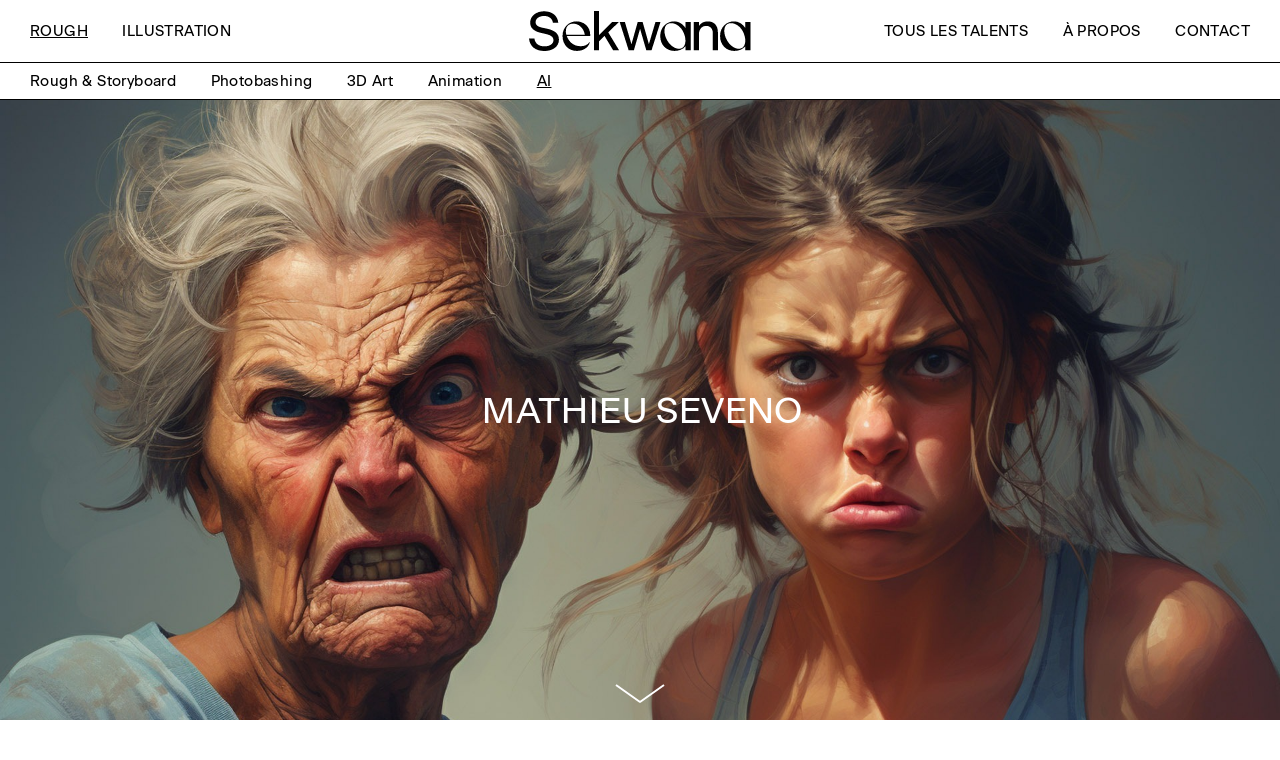

--- FILE ---
content_type: text/html; charset=UTF-8
request_url: https://www.sekwana.com/rough/talent/mathieu-seveno/?cat=ai
body_size: 24082
content:
<!doctype html>
<html lang="fr-FR">
    <head>
                            <!-- Global site tag (gtag.js) - Google Analytics -->
            <script async src="https://www.googletagmanager.com/gtag/js?id=UA-32697263-48"></script>
            <script>
                window.dataLayer = window.dataLayer || [];
                function gtag(){dataLayer.push(arguments);}
                gtag('js', new Date());
                gtag('config', 'UA-32697263-48');
            </script>
        
        <meta charset="UTF-8">
        <meta name="viewport" content="width=device-width, initial-scale=1, shrink-to-fit=no">

        <meta name='robots' content='index, follow, max-image-preview:large, max-snippet:-1, max-video-preview:-1' />

	<!-- This site is optimized with the Yoast SEO plugin v26.0 - https://yoast.com/wordpress/plugins/seo/ -->
	<title>Mathieu SEVENO Rough Storyboard 3D - Agence SEKWANA</title>
	<meta name="description" content="Mathieu SEVENO Rough Storyboard 3D - représenté par SEKWANA Agent de roughmen et llustrateurs - Rough Storyboard Illustration Photomontage 3D Art Animatic Motion Design" />
	<link rel="canonical" href="https://www.sekwana.com/rough/talent/mathieu-seveno/" />
	<meta property="og:locale" content="fr_FR" />
	<meta property="og:type" content="article" />
	<meta property="og:title" content="Mathieu SEVENO Rough Storyboard 3D - Agence SEKWANA" />
	<meta property="og:description" content="Mathieu SEVENO Rough Storyboard 3D - représenté par SEKWANA Agent de roughmen et llustrateurs - Rough Storyboard Illustration Photomontage 3D Art Animatic Motion Design" />
	<meta property="og:url" content="https://www.sekwana.com/rough/talent/mathieu-seveno/" />
	<meta property="og:site_name" content="Sekwana" />
	<meta property="article:modified_time" content="2026-01-12T15:04:25+00:00" />
	<meta property="og:image" content="https://www.sekwana.com/wp-content/uploads/2022/04/5c8904f36a454-9-1920.jpg" />
	<meta property="og:image:width" content="1500" />
	<meta property="og:image:height" content="843" />
	<meta property="og:image:type" content="image/jpeg" />
	<meta name="twitter:card" content="summary_large_image" />
	<meta name="twitter:label1" content="Durée de lecture estimée" />
	<meta name="twitter:data1" content="71 minutes" />
	<script type="application/ld+json" class="yoast-schema-graph">{"@context":"https://schema.org","@graph":[{"@type":"WebPage","@id":"https://www.sekwana.com/rough/talent/mathieu-seveno/","url":"https://www.sekwana.com/rough/talent/mathieu-seveno/","name":"Mathieu SEVENO Rough Storyboard 3D - Agence SEKWANA","isPartOf":{"@id":"https://www.sekwana.com/#website"},"primaryImageOfPage":{"@id":"https://www.sekwana.com/rough/talent/mathieu-seveno/#primaryimage"},"image":{"@id":"https://www.sekwana.com/rough/talent/mathieu-seveno/#primaryimage"},"thumbnailUrl":"https://www.sekwana.com/wp-content/uploads/2022/04/5c8904f36a454-9-1920.jpg","datePublished":"2022-04-02T13:16:24+00:00","dateModified":"2026-01-12T15:04:25+00:00","description":"Mathieu SEVENO Rough Storyboard 3D - représenté par SEKWANA Agent de roughmen et llustrateurs - Rough Storyboard Illustration Photomontage 3D Art Animatic Motion Design","breadcrumb":{"@id":"https://www.sekwana.com/rough/talent/mathieu-seveno/#breadcrumb"},"inLanguage":"fr-FR","potentialAction":[{"@type":"ReadAction","target":["https://www.sekwana.com/rough/talent/mathieu-seveno/"]}]},{"@type":"ImageObject","inLanguage":"fr-FR","@id":"https://www.sekwana.com/rough/talent/mathieu-seveno/#primaryimage","url":"https://www.sekwana.com/wp-content/uploads/2022/04/5c8904f36a454-9-1920.jpg","contentUrl":"https://www.sekwana.com/wp-content/uploads/2022/04/5c8904f36a454-9-1920.jpg","width":1500,"height":843},{"@type":"BreadcrumbList","@id":"https://www.sekwana.com/rough/talent/mathieu-seveno/#breadcrumb","itemListElement":[{"@type":"ListItem","position":1,"name":"Home","item":"https://www.sekwana.com/"},{"@type":"ListItem","position":2,"name":"Mathieu Seveno"}]},{"@type":"WebSite","@id":"https://www.sekwana.com/#website","url":"https://www.sekwana.com/","name":"Sekwana","description":"","publisher":{"@id":"https://www.sekwana.com/#organization"},"potentialAction":[{"@type":"SearchAction","target":{"@type":"EntryPoint","urlTemplate":"https://www.sekwana.com/?s={search_term_string}"},"query-input":{"@type":"PropertyValueSpecification","valueRequired":true,"valueName":"search_term_string"}}],"inLanguage":"fr-FR"},{"@type":"Organization","@id":"https://www.sekwana.com/#organization","name":"Sekwana - Agence de Roughmen Storyboarders Illustrateurs","url":"https://www.sekwana.com/","logo":{"@type":"ImageObject","inLanguage":"fr-FR","@id":"https://www.sekwana.com/#/schema/logo/image/","url":"https://www.sekwana.com/wp-content/uploads/2022/06/sekwana_logo.png","contentUrl":"https://www.sekwana.com/wp-content/uploads/2022/06/sekwana_logo.png","width":222,"height":40,"caption":"Sekwana - Agence de Roughmen Storyboarders Illustrateurs"},"image":{"@id":"https://www.sekwana.com/#/schema/logo/image/"}}]}</script>
	<!-- / Yoast SEO plugin. -->


<link rel='dns-prefetch' href='//www.googletagmanager.com' />
<link rel='dns-prefetch' href='//cdn-images.mailchimp.com' />
<link rel="alternate" type="application/rss+xml" title="Sekwana &raquo; Mathieu Seveno Flux des commentaires" href="https://www.sekwana.com/rough/talent/mathieu-seveno/feed/" />
<link rel="alternate" title="oEmbed (JSON)" type="application/json+oembed" href="https://www.sekwana.com/wp-json/oembed/1.0/embed?url=https%3A%2F%2Fwww.sekwana.com%2Frough%2Ftalent%2Fmathieu-seveno%2F" />
<link rel="alternate" title="oEmbed (XML)" type="text/xml+oembed" href="https://www.sekwana.com/wp-json/oembed/1.0/embed?url=https%3A%2F%2Fwww.sekwana.com%2Frough%2Ftalent%2Fmathieu-seveno%2F&#038;format=xml" />
<style id='wp-img-auto-sizes-contain-inline-css' type='text/css'>
img:is([sizes=auto i],[sizes^="auto," i]){contain-intrinsic-size:3000px 1500px}
/*# sourceURL=wp-img-auto-sizes-contain-inline-css */
</style>
<style id='wp-emoji-styles-inline-css' type='text/css'>

	img.wp-smiley, img.emoji {
		display: inline !important;
		border: none !important;
		box-shadow: none !important;
		height: 1em !important;
		width: 1em !important;
		margin: 0 0.07em !important;
		vertical-align: -0.1em !important;
		background: none !important;
		padding: 0 !important;
	}
/*# sourceURL=wp-emoji-styles-inline-css */
</style>
<style id='wp-block-library-inline-css' type='text/css'>
:root{--wp-block-synced-color:#7a00df;--wp-block-synced-color--rgb:122,0,223;--wp-bound-block-color:var(--wp-block-synced-color);--wp-editor-canvas-background:#ddd;--wp-admin-theme-color:#007cba;--wp-admin-theme-color--rgb:0,124,186;--wp-admin-theme-color-darker-10:#006ba1;--wp-admin-theme-color-darker-10--rgb:0,107,160.5;--wp-admin-theme-color-darker-20:#005a87;--wp-admin-theme-color-darker-20--rgb:0,90,135;--wp-admin-border-width-focus:2px}@media (min-resolution:192dpi){:root{--wp-admin-border-width-focus:1.5px}}.wp-element-button{cursor:pointer}:root .has-very-light-gray-background-color{background-color:#eee}:root .has-very-dark-gray-background-color{background-color:#313131}:root .has-very-light-gray-color{color:#eee}:root .has-very-dark-gray-color{color:#313131}:root .has-vivid-green-cyan-to-vivid-cyan-blue-gradient-background{background:linear-gradient(135deg,#00d084,#0693e3)}:root .has-purple-crush-gradient-background{background:linear-gradient(135deg,#34e2e4,#4721fb 50%,#ab1dfe)}:root .has-hazy-dawn-gradient-background{background:linear-gradient(135deg,#faaca8,#dad0ec)}:root .has-subdued-olive-gradient-background{background:linear-gradient(135deg,#fafae1,#67a671)}:root .has-atomic-cream-gradient-background{background:linear-gradient(135deg,#fdd79a,#004a59)}:root .has-nightshade-gradient-background{background:linear-gradient(135deg,#330968,#31cdcf)}:root .has-midnight-gradient-background{background:linear-gradient(135deg,#020381,#2874fc)}:root{--wp--preset--font-size--normal:16px;--wp--preset--font-size--huge:42px}.has-regular-font-size{font-size:1em}.has-larger-font-size{font-size:2.625em}.has-normal-font-size{font-size:var(--wp--preset--font-size--normal)}.has-huge-font-size{font-size:var(--wp--preset--font-size--huge)}.has-text-align-center{text-align:center}.has-text-align-left{text-align:left}.has-text-align-right{text-align:right}.has-fit-text{white-space:nowrap!important}#end-resizable-editor-section{display:none}.aligncenter{clear:both}.items-justified-left{justify-content:flex-start}.items-justified-center{justify-content:center}.items-justified-right{justify-content:flex-end}.items-justified-space-between{justify-content:space-between}.screen-reader-text{border:0;clip-path:inset(50%);height:1px;margin:-1px;overflow:hidden;padding:0;position:absolute;width:1px;word-wrap:normal!important}.screen-reader-text:focus{background-color:#ddd;clip-path:none;color:#444;display:block;font-size:1em;height:auto;left:5px;line-height:normal;padding:15px 23px 14px;text-decoration:none;top:5px;width:auto;z-index:100000}html :where(.has-border-color){border-style:solid}html :where([style*=border-top-color]){border-top-style:solid}html :where([style*=border-right-color]){border-right-style:solid}html :where([style*=border-bottom-color]){border-bottom-style:solid}html :where([style*=border-left-color]){border-left-style:solid}html :where([style*=border-width]){border-style:solid}html :where([style*=border-top-width]){border-top-style:solid}html :where([style*=border-right-width]){border-right-style:solid}html :where([style*=border-bottom-width]){border-bottom-style:solid}html :where([style*=border-left-width]){border-left-style:solid}html :where(img[class*=wp-image-]){height:auto;max-width:100%}:where(figure){margin:0 0 1em}html :where(.is-position-sticky){--wp-admin--admin-bar--position-offset:var(--wp-admin--admin-bar--height,0px)}@media screen and (max-width:600px){html :where(.is-position-sticky){--wp-admin--admin-bar--position-offset:0px}}

/*# sourceURL=wp-block-library-inline-css */
</style><style id='global-styles-inline-css' type='text/css'>
:root{--wp--preset--aspect-ratio--square: 1;--wp--preset--aspect-ratio--4-3: 4/3;--wp--preset--aspect-ratio--3-4: 3/4;--wp--preset--aspect-ratio--3-2: 3/2;--wp--preset--aspect-ratio--2-3: 2/3;--wp--preset--aspect-ratio--16-9: 16/9;--wp--preset--aspect-ratio--9-16: 9/16;--wp--preset--color--black: #000000;--wp--preset--color--cyan-bluish-gray: #abb8c3;--wp--preset--color--white: #ffffff;--wp--preset--color--pale-pink: #f78da7;--wp--preset--color--vivid-red: #cf2e2e;--wp--preset--color--luminous-vivid-orange: #ff6900;--wp--preset--color--luminous-vivid-amber: #fcb900;--wp--preset--color--light-green-cyan: #7bdcb5;--wp--preset--color--vivid-green-cyan: #00d084;--wp--preset--color--pale-cyan-blue: #8ed1fc;--wp--preset--color--vivid-cyan-blue: #0693e3;--wp--preset--color--vivid-purple: #9b51e0;--wp--preset--gradient--vivid-cyan-blue-to-vivid-purple: linear-gradient(135deg,rgb(6,147,227) 0%,rgb(155,81,224) 100%);--wp--preset--gradient--light-green-cyan-to-vivid-green-cyan: linear-gradient(135deg,rgb(122,220,180) 0%,rgb(0,208,130) 100%);--wp--preset--gradient--luminous-vivid-amber-to-luminous-vivid-orange: linear-gradient(135deg,rgb(252,185,0) 0%,rgb(255,105,0) 100%);--wp--preset--gradient--luminous-vivid-orange-to-vivid-red: linear-gradient(135deg,rgb(255,105,0) 0%,rgb(207,46,46) 100%);--wp--preset--gradient--very-light-gray-to-cyan-bluish-gray: linear-gradient(135deg,rgb(238,238,238) 0%,rgb(169,184,195) 100%);--wp--preset--gradient--cool-to-warm-spectrum: linear-gradient(135deg,rgb(74,234,220) 0%,rgb(151,120,209) 20%,rgb(207,42,186) 40%,rgb(238,44,130) 60%,rgb(251,105,98) 80%,rgb(254,248,76) 100%);--wp--preset--gradient--blush-light-purple: linear-gradient(135deg,rgb(255,206,236) 0%,rgb(152,150,240) 100%);--wp--preset--gradient--blush-bordeaux: linear-gradient(135deg,rgb(254,205,165) 0%,rgb(254,45,45) 50%,rgb(107,0,62) 100%);--wp--preset--gradient--luminous-dusk: linear-gradient(135deg,rgb(255,203,112) 0%,rgb(199,81,192) 50%,rgb(65,88,208) 100%);--wp--preset--gradient--pale-ocean: linear-gradient(135deg,rgb(255,245,203) 0%,rgb(182,227,212) 50%,rgb(51,167,181) 100%);--wp--preset--gradient--electric-grass: linear-gradient(135deg,rgb(202,248,128) 0%,rgb(113,206,126) 100%);--wp--preset--gradient--midnight: linear-gradient(135deg,rgb(2,3,129) 0%,rgb(40,116,252) 100%);--wp--preset--font-size--small: 13px;--wp--preset--font-size--medium: 20px;--wp--preset--font-size--large: 36px;--wp--preset--font-size--x-large: 42px;--wp--preset--spacing--20: 0.44rem;--wp--preset--spacing--30: 0.67rem;--wp--preset--spacing--40: 1rem;--wp--preset--spacing--50: 1.5rem;--wp--preset--spacing--60: 2.25rem;--wp--preset--spacing--70: 3.38rem;--wp--preset--spacing--80: 5.06rem;--wp--preset--shadow--natural: 6px 6px 9px rgba(0, 0, 0, 0.2);--wp--preset--shadow--deep: 12px 12px 50px rgba(0, 0, 0, 0.4);--wp--preset--shadow--sharp: 6px 6px 0px rgba(0, 0, 0, 0.2);--wp--preset--shadow--outlined: 6px 6px 0px -3px rgb(255, 255, 255), 6px 6px rgb(0, 0, 0);--wp--preset--shadow--crisp: 6px 6px 0px rgb(0, 0, 0);}:where(.is-layout-flex){gap: 0.5em;}:where(.is-layout-grid){gap: 0.5em;}body .is-layout-flex{display: flex;}.is-layout-flex{flex-wrap: wrap;align-items: center;}.is-layout-flex > :is(*, div){margin: 0;}body .is-layout-grid{display: grid;}.is-layout-grid > :is(*, div){margin: 0;}:where(.wp-block-columns.is-layout-flex){gap: 2em;}:where(.wp-block-columns.is-layout-grid){gap: 2em;}:where(.wp-block-post-template.is-layout-flex){gap: 1.25em;}:where(.wp-block-post-template.is-layout-grid){gap: 1.25em;}.has-black-color{color: var(--wp--preset--color--black) !important;}.has-cyan-bluish-gray-color{color: var(--wp--preset--color--cyan-bluish-gray) !important;}.has-white-color{color: var(--wp--preset--color--white) !important;}.has-pale-pink-color{color: var(--wp--preset--color--pale-pink) !important;}.has-vivid-red-color{color: var(--wp--preset--color--vivid-red) !important;}.has-luminous-vivid-orange-color{color: var(--wp--preset--color--luminous-vivid-orange) !important;}.has-luminous-vivid-amber-color{color: var(--wp--preset--color--luminous-vivid-amber) !important;}.has-light-green-cyan-color{color: var(--wp--preset--color--light-green-cyan) !important;}.has-vivid-green-cyan-color{color: var(--wp--preset--color--vivid-green-cyan) !important;}.has-pale-cyan-blue-color{color: var(--wp--preset--color--pale-cyan-blue) !important;}.has-vivid-cyan-blue-color{color: var(--wp--preset--color--vivid-cyan-blue) !important;}.has-vivid-purple-color{color: var(--wp--preset--color--vivid-purple) !important;}.has-black-background-color{background-color: var(--wp--preset--color--black) !important;}.has-cyan-bluish-gray-background-color{background-color: var(--wp--preset--color--cyan-bluish-gray) !important;}.has-white-background-color{background-color: var(--wp--preset--color--white) !important;}.has-pale-pink-background-color{background-color: var(--wp--preset--color--pale-pink) !important;}.has-vivid-red-background-color{background-color: var(--wp--preset--color--vivid-red) !important;}.has-luminous-vivid-orange-background-color{background-color: var(--wp--preset--color--luminous-vivid-orange) !important;}.has-luminous-vivid-amber-background-color{background-color: var(--wp--preset--color--luminous-vivid-amber) !important;}.has-light-green-cyan-background-color{background-color: var(--wp--preset--color--light-green-cyan) !important;}.has-vivid-green-cyan-background-color{background-color: var(--wp--preset--color--vivid-green-cyan) !important;}.has-pale-cyan-blue-background-color{background-color: var(--wp--preset--color--pale-cyan-blue) !important;}.has-vivid-cyan-blue-background-color{background-color: var(--wp--preset--color--vivid-cyan-blue) !important;}.has-vivid-purple-background-color{background-color: var(--wp--preset--color--vivid-purple) !important;}.has-black-border-color{border-color: var(--wp--preset--color--black) !important;}.has-cyan-bluish-gray-border-color{border-color: var(--wp--preset--color--cyan-bluish-gray) !important;}.has-white-border-color{border-color: var(--wp--preset--color--white) !important;}.has-pale-pink-border-color{border-color: var(--wp--preset--color--pale-pink) !important;}.has-vivid-red-border-color{border-color: var(--wp--preset--color--vivid-red) !important;}.has-luminous-vivid-orange-border-color{border-color: var(--wp--preset--color--luminous-vivid-orange) !important;}.has-luminous-vivid-amber-border-color{border-color: var(--wp--preset--color--luminous-vivid-amber) !important;}.has-light-green-cyan-border-color{border-color: var(--wp--preset--color--light-green-cyan) !important;}.has-vivid-green-cyan-border-color{border-color: var(--wp--preset--color--vivid-green-cyan) !important;}.has-pale-cyan-blue-border-color{border-color: var(--wp--preset--color--pale-cyan-blue) !important;}.has-vivid-cyan-blue-border-color{border-color: var(--wp--preset--color--vivid-cyan-blue) !important;}.has-vivid-purple-border-color{border-color: var(--wp--preset--color--vivid-purple) !important;}.has-vivid-cyan-blue-to-vivid-purple-gradient-background{background: var(--wp--preset--gradient--vivid-cyan-blue-to-vivid-purple) !important;}.has-light-green-cyan-to-vivid-green-cyan-gradient-background{background: var(--wp--preset--gradient--light-green-cyan-to-vivid-green-cyan) !important;}.has-luminous-vivid-amber-to-luminous-vivid-orange-gradient-background{background: var(--wp--preset--gradient--luminous-vivid-amber-to-luminous-vivid-orange) !important;}.has-luminous-vivid-orange-to-vivid-red-gradient-background{background: var(--wp--preset--gradient--luminous-vivid-orange-to-vivid-red) !important;}.has-very-light-gray-to-cyan-bluish-gray-gradient-background{background: var(--wp--preset--gradient--very-light-gray-to-cyan-bluish-gray) !important;}.has-cool-to-warm-spectrum-gradient-background{background: var(--wp--preset--gradient--cool-to-warm-spectrum) !important;}.has-blush-light-purple-gradient-background{background: var(--wp--preset--gradient--blush-light-purple) !important;}.has-blush-bordeaux-gradient-background{background: var(--wp--preset--gradient--blush-bordeaux) !important;}.has-luminous-dusk-gradient-background{background: var(--wp--preset--gradient--luminous-dusk) !important;}.has-pale-ocean-gradient-background{background: var(--wp--preset--gradient--pale-ocean) !important;}.has-electric-grass-gradient-background{background: var(--wp--preset--gradient--electric-grass) !important;}.has-midnight-gradient-background{background: var(--wp--preset--gradient--midnight) !important;}.has-small-font-size{font-size: var(--wp--preset--font-size--small) !important;}.has-medium-font-size{font-size: var(--wp--preset--font-size--medium) !important;}.has-large-font-size{font-size: var(--wp--preset--font-size--large) !important;}.has-x-large-font-size{font-size: var(--wp--preset--font-size--x-large) !important;}
/*# sourceURL=global-styles-inline-css */
</style>

<style id='classic-theme-styles-inline-css' type='text/css'>
/*! This file is auto-generated */
.wp-block-button__link{color:#fff;background-color:#32373c;border-radius:9999px;box-shadow:none;text-decoration:none;padding:calc(.667em + 2px) calc(1.333em + 2px);font-size:1.125em}.wp-block-file__button{background:#32373c;color:#fff;text-decoration:none}
/*# sourceURL=/wp-includes/css/classic-themes.min.css */
</style>
<link rel='stylesheet' id='mailchimp-style-css' href='//cdn-images.mailchimp.com/embedcode/classic-10_7_dtp.css?ver=6.9' type='text/css' media='all' />
<link rel='stylesheet' id='fancybox-css-css' href='https://www.sekwana.com/wp-content/themes/sekwana/assets/vendor/components/fancybox/dist/jquery.fancybox.min.css?ver=6.9' type='text/css' media='all' />
<link rel='stylesheet' id='fullPage-css-css' href='https://www.sekwana.com/wp-content/themes/sekwana/assets/vendor/components/fullPage.js/dist/fullpage.min.css?ver=6.9' type='text/css' media='all' />
<link rel='stylesheet' id='slick-css-css' href='https://www.sekwana.com/wp-content/themes/sekwana/assets/vendor/node_modules/slick-carousel/slick/slick.css?ver=6.9' type='text/css' media='all' />
<link rel='stylesheet' id='slick-theme-css-css' href='https://www.sekwana.com/wp-content/themes/sekwana/assets/vendor/node_modules/slick-carousel/slick/slick-theme.css?ver=6.9' type='text/css' media='all' />
<link rel='stylesheet' id='main-css-css' href='https://www.sekwana.com/wp-content/themes/sekwana/assets/css/main.css?ver=6.9' type='text/css' media='all' />
<script type="text/javascript" src="https://www.sekwana.com/wp-includes/js/jquery/jquery.min.js?ver=3.7.1" id="jquery-core-js"></script>
<script type="text/javascript" src="https://www.sekwana.com/wp-includes/js/jquery/jquery-migrate.min.js?ver=3.4.1" id="jquery-migrate-js"></script>

<!-- Extrait de code de la balise Google (gtag.js) ajouté par Site Kit -->
<!-- Extrait Google Analytics ajouté par Site Kit -->
<script type="text/javascript" src="https://www.googletagmanager.com/gtag/js?id=G-5SERXJ82NP" id="google_gtagjs-js" async></script>
<script type="text/javascript" id="google_gtagjs-js-after">
/* <![CDATA[ */
window.dataLayer = window.dataLayer || [];function gtag(){dataLayer.push(arguments);}
gtag("set","linker",{"domains":["www.sekwana.com"]});
gtag("js", new Date());
gtag("set", "developer_id.dZTNiMT", true);
gtag("config", "G-5SERXJ82NP");
//# sourceURL=google_gtagjs-js-after
/* ]]> */
</script>
<link rel="https://api.w.org/" href="https://www.sekwana.com/wp-json/" /><link rel="EditURI" type="application/rsd+xml" title="RSD" href="https://www.sekwana.com/xmlrpc.php?rsd" />
<meta name="generator" content="WordPress 6.9" />
<link rel='shortlink' href='https://www.sekwana.com/?p=6420' />
<meta name="generator" content="Site Kit by Google 1.162.0" />    </head>

    <body>
        <div id="top"></div>
        <div id="page">

          <div id="content" class="site-content">

<style type="text/css">
	#rough-menu-select
	{
		display: none;
	}

@media (max-width: 1000px)
{
	#hero-cover
	{
		padding-top: -100px !important;
		background: none !important;
	}
}
</style>


<div id="header" class="w-100 bgc-white">
	<div class="d-flex align-items-center h-100">
		<div class="container-fluid">
			<div class="row">
				<div class="col-4 d-none d-lg-block">
					<ul class="header-menu p-0 m-0 list-unstyled text-uppercase">
						<li class="mr-3"><a id="rough-menu-link" href="https://www.sekwana.com/rough/" class="active">Rough</a></li>
						<li><a id="illustration-menu-link" data-menu="sub-menu-illustration" href="https://www.sekwana.com/illustration/" >Illustration</a></li>
					</ul>
				</div>
				<div class="col-8 col-lg-4 text-lg-center"><a href="https://www.sekwana.com?skip=1" class="header-logo"><svg width="222" height="40" viewBox="0 0 222 40" fill="none" xmlns="http://www.w3.org/2000/svg">
<path d="M198.134 29.5602C194.243 22.9904 194.361 15.3627 198.372 13.0733C202.852 10.4908 209.809 13.4837 213.344 19.5284C217.414 26.4525 217.235 34.5494 213.049 36.9535C208.687 39.4901 201.789 36.0153 198.134 29.5602ZM191.062 24.9841C191.062 34.2562 197.486 39.9465 205.327 39.9465C209.571 39.9465 213.759 38.4168 216.341 35.253V39.3601H221.463V11.0797H216.341V17.1217C213.807 13.0147 209.561 10.3735 204.963 10.3735C197.722 10.3735 191.062 15.949 191.062 24.9841ZM164.828 39.3601H169.951V23.5182C169.951 17.7081 173.312 14.8936 177.144 14.8936C181.211 14.8936 183.803 17.5322 183.803 22.2868V39.3677H188.926V21.6444C188.926 14.2511 184.976 10.3786 178.727 10.3786C174.718 10.3786 171.655 12.1402 169.944 14.9675V11.095H164.821L164.828 39.3601ZM138.3 29.5602C134.409 22.9904 134.527 15.3627 138.536 13.0733C143.016 10.4908 149.972 13.4837 153.51 19.5284C157.577 26.4525 157.4 34.5494 153.215 36.9535C148.853 39.4901 141.955 36.0153 138.3 29.5602ZM131.225 24.9841C131.225 34.2562 137.652 39.9465 145.492 39.9465C149.737 39.9465 153.922 38.4168 156.506 35.253V39.3601H161.629V11.0797H156.506V17.1217C153.971 13.0147 149.726 10.3735 145.129 10.3735C137.888 10.3735 131.225 15.949 131.225 24.9841ZM90.7246 11.0797L99.6895 39.3601H104.876L111.067 17.7667L117.315 39.3601H122.504L131.469 11.0797H126.446L119.901 33.1396L113.652 11.0797H108.701L102.451 33.2594L95.9089 11.0797H90.7246ZM64.9724 39.3601H70.0952V30.2078L75.5176 24.9254L84.1854 39.3601H90.1381L79.2316 21.3461L89.7846 11.0797H83.0046L70.0952 23.9388V0H64.9724V39.3601ZM37.3093 23.6839C36.3667 20.1147 36.7201 16.5838 38.9025 14.5315C43.4412 10.3047 53.9942 12.9458 55.8205 23.6839H37.3093ZM33.5363 24.9739C33.5363 34.246 39.9629 39.9363 47.8033 39.9363C53.5229 39.9363 59.24 37.1804 60.8921 31.253L60.4771 31.0771C57.2958 36.4156 47.391 36.5328 42.263 31.8419C40.2218 29.9226 38.6657 27.55 37.7217 24.9178H61.1866V23.6839C61.1866 15.4697 54.7012 10.3633 47.4499 10.3633C40.1986 10.3633 33.5415 15.949 33.5415 24.9841L33.5363 24.9739ZM15.4452 40C22.8143 40 29.9453 36.3034 29.9453 28.617C29.9453 22.399 25.2297 19.2301 18.0962 17.703L13.4396 16.7062C8.84193 15.7094 6.60072 14.3582 6.60072 11.0746C6.60072 7.43658 10.4915 4.97132 15.0917 4.97132C20.0429 4.97132 23.3445 7.61249 23.9337 11.7782H29.2972C28.5903 4.44359 22.8732 0.277883 15.0917 0.277883C7.42803 0.277883 1.1782 4.86679 1.1782 11.4952C1.1782 17.0682 4.89226 20.2957 11.9668 21.8789L16.0932 22.8196C21.1033 23.9337 24.4639 25.5169 24.4639 29.1549C24.4639 33.1447 20.3374 35.3754 15.4452 35.3754C10.079 35.3754 6.07049 32.7342 5.42246 27.5131H0C0.706945 35.898 7.13088 40 15.4452 40Z" fill="black"/>
</svg>
</a></div>
				<div class="col-4 col-lg-4 text-right">
					<ul class="header-menu p-0 m-0 list-unstyled d-none d-xl-block text-uppercase">
						<li class="mr-3"><a href="#talents-panel" class="side-panel-button">Tous les talents</a></li>
						<li class="mr-3"><a href="#about-panel" class="side-panel-button">À Propos</a></li>
						<li><a href="#contact-panel" class="side-panel-button">Contact</a></li>
					</ul>
					<a href="#" id="burger" class="d-inline-block d-xl-none"><svg width="20" height="22" viewBox="0 0 20 22" fill="none" xmlns="http://www.w3.org/2000/svg">
<path d="M0 1H20" stroke="#303030" stroke-width="2"/>
<path d="M0 11H20" stroke="#303030" stroke-width="2"/>
<path d="M0 21H20" stroke="#303030" stroke-width="2"/>
</svg>
</a>
				</div>
			</div>
		</div>
	</div>
</div>



	<div id="rough-menu" class="d-none d-lg-block">
		<div id="categories-menu" class="w-100 bgc-white">
			<div class="d-flex align-items-center">
				<div class="container-fluid">
					<div class="row">
						<div class="col-12">
															<ul class="p-0 list-unstyled">
																													<li class="mr-3"><a href="https://www.sekwana.com/rough/categorie/rough-storyboard/"  data-menu="sub-menu-rough-storyboard">Rough & Storyboard</a></li>
																													<li class="mr-3"><a href="https://www.sekwana.com/rough/categorie/photobashing/"  data-menu="sub-menu-photobashing">Photobashing</a></li>
																													<li class="mr-3"><a href="https://www.sekwana.com/rough/categorie/3d-art/"  data-menu="sub-menu-3d-art">3D Art</a></li>
																													<li class="mr-3"><a href="https://www.sekwana.com/rough/categorie/animation/"  data-menu="sub-menu-animation">Animation</a></li>
																													<li class="mr-3"><a href="https://www.sekwana.com/rough/categorie/ai/" class="active" data-menu="sub-menu-ai">AI</a></li>
																	</ul>
													</div>
					</div>
				</div>
			</div>
		</div>
						<div id="sub-menu-rough-storyboard" class="sub-menu">
		<div class="container-fluid">
			<div class="row">
				<div class="col">
					<ul class="p-0 m-0 list-unstyled">
													<li class="d-inline-block"><a href="https://www.sekwana.com/rough/talent/laurence-baldetti/?cat=rough-storyboard">Laurence Baldetti</a></li>
															<li class="d-inline-block">|</li>
																				<li class="d-inline-block"><a href="https://www.sekwana.com/rough/talent/binome/?cat=rough-storyboard">BinÔme</a></li>
															<li class="d-inline-block">|</li>
																				<li class="d-inline-block"><a href="https://www.sekwana.com/rough/talent/william-carlen/?cat=rough-storyboard">William Carlen</a></li>
															<li class="d-inline-block">|</li>
																				<li class="d-inline-block"><a href="https://www.sekwana.com/rough/talent/louis-cazalis/?cat=rough-storyboard">Louis Cazalis</a></li>
															<li class="d-inline-block">|</li>
																				<li class="d-inline-block"><a href="https://www.sekwana.com/rough/talent/laurent-colonna/?cat=rough-storyboard">Laurent Colonna</a></li>
															<li class="d-inline-block">|</li>
																				<li class="d-inline-block"><a href="https://www.sekwana.com/rough/talent/laura-csajagi/?cat=rough-storyboard">Laura Csajagi</a></li>
															<li class="d-inline-block">|</li>
																				<li class="d-inline-block"><a href="https://www.sekwana.com/rough/talent/aurelien-delauzun/?cat=rough-storyboard">Aurelien Delauzun</a></li>
															<li class="d-inline-block">|</li>
																				<li class="d-inline-block"><a href="https://www.sekwana.com/rough/talent/matthieu-fouchier/?cat=rough-storyboard">Matthieu Fouchier</a></li>
															<li class="d-inline-block">|</li>
																				<li class="d-inline-block"><a href="https://www.sekwana.com/rough/talent/anthony-geoffroy/?cat=rough-storyboard">Anthony Geoffroy</a></li>
															<li class="d-inline-block">|</li>
																				<li class="d-inline-block"><a href="https://www.sekwana.com/rough/talent/phil-grim/?cat=rough-storyboard">Phil Grim</a></li>
															<li class="d-inline-block">|</li>
																				<li class="d-inline-block"><a href="https://www.sekwana.com/rough/talent/guev/?cat=rough-storyboard">Guev</a></li>
															<li class="d-inline-block">|</li>
																				<li class="d-inline-block"><a href="https://www.sekwana.com/rough/talent/olivier-de-lajarte/?cat=rough-storyboard">Olivier de Lajarte</a></li>
															<li class="d-inline-block">|</li>
																				<li class="d-inline-block"><a href="https://www.sekwana.com/rough/talent/livia/?cat=rough-storyboard">Livia</a></li>
															<li class="d-inline-block">|</li>
																				<li class="d-inline-block"><a href="https://www.sekwana.com/rough/talent/yannick-olivar/?cat=rough-storyboard">Yannick Olivar</a></li>
															<li class="d-inline-block">|</li>
																				<li class="d-inline-block"><a href="https://www.sekwana.com/rough/talent/xavier-rault/?cat=rough-storyboard">Xavier Rault</a></li>
															<li class="d-inline-block">|</li>
																				<li class="d-inline-block"><a href="https://www.sekwana.com/rough/talent/mathieu-seveno/?cat=rough-storyboard">Mathieu Seveno</a></li>
															<li class="d-inline-block">|</li>
																				<li class="d-inline-block"><a href="https://www.sekwana.com/rough/talent/yann-suner/?cat=rough-storyboard">Yann Suner</a></li>
															<li class="d-inline-block">|</li>
																				<li class="d-inline-block"><a href="https://www.sekwana.com/rough/talent/sabrina-tobal/?cat=rough-storyboard">Sabrina Tobal</a></li>
																		</ul>
				</div>
			</div>
		</div>
	</div>

						<div id="sub-menu-photobashing" class="sub-menu">
		<div class="container-fluid">
			<div class="row">
				<div class="col">
					<ul class="p-0 m-0 list-unstyled">
													<li class="d-inline-block"><a href="https://www.sekwana.com/rough/talent/laura-csajagi/?cat=photobashing">Laura Csajagi</a></li>
															<li class="d-inline-block">|</li>
																				<li class="d-inline-block"><a href="https://www.sekwana.com/rough/talent/cristian-girotto/?cat=photobashing">Cristian Girotto</a></li>
															<li class="d-inline-block">|</li>
																				<li class="d-inline-block"><a href="https://www.sekwana.com/rough/talent/xavier-rault/?cat=photobashing">Xavier Rault</a></li>
																		</ul>
				</div>
			</div>
		</div>
	</div>

						<div id="sub-menu-3d-art" class="sub-menu">
		<div class="container-fluid">
			<div class="row">
				<div class="col">
					<ul class="p-0 m-0 list-unstyled">
													<li class="d-inline-block"><a href="https://www.sekwana.com/rough/talent/cristian-girotto/?cat=3d-art">Cristian Girotto</a></li>
															<li class="d-inline-block">|</li>
																				<li class="d-inline-block"><a href="https://www.sekwana.com/rough/talent/mathieu-seveno/?cat=3d-art">Mathieu Seveno</a></li>
																		</ul>
				</div>
			</div>
		</div>
	</div>

						<div id="sub-menu-animation" class="sub-menu">
		<div class="container-fluid">
			<div class="row">
				<div class="col">
					<ul class="p-0 m-0 list-unstyled">
													<li class="d-inline-block"><a href="https://www.sekwana.com/rough/talent/mathieu-seveno/?cat=animation">Mathieu Seveno</a></li>
																		</ul>
				</div>
			</div>
		</div>
	</div>

						<div id="sub-menu-ai" class="sub-menu">
		<div class="container-fluid">
			<div class="row">
				<div class="col">
					<ul class="p-0 m-0 list-unstyled">
													<li class="d-inline-block"><a href="https://www.sekwana.com/rough/talent/laurence-baldetti/?cat=ai">Laurence Baldetti</a></li>
															<li class="d-inline-block">|</li>
																				<li class="d-inline-block"><a href="https://www.sekwana.com/rough/talent/laurent-colonna/?cat=ai">Laurent Colonna</a></li>
															<li class="d-inline-block">|</li>
																				<li class="d-inline-block"><a href="https://www.sekwana.com/rough/talent/guev/?cat=ai">Guev</a></li>
															<li class="d-inline-block">|</li>
																				<li class="d-inline-block"><a href="https://www.sekwana.com/rough/talent/laura-jones/?cat=ai">Laura Jones</a></li>
															<li class="d-inline-block">|</li>
																				<li class="d-inline-block"><a href="https://www.sekwana.com/rough/talent/xavier-rault/?cat=ai">Xavier Rault</a></li>
															<li class="d-inline-block">|</li>
																				<li class="d-inline-block"><a href="https://www.sekwana.com/rough/talent/mathieu-seveno/?cat=ai">Mathieu Seveno</a></li>
															<li class="d-inline-block">|</li>
																				<li class="d-inline-block"><a href="https://www.sekwana.com/rough/talent/yann-suner/?cat=ai">Yann Suner</a></li>
															<li class="d-inline-block">|</li>
																				<li class="d-inline-block"><a href="https://www.sekwana.com/rough/talent/hector-vanderelst/?cat=ai">Hector Vanderelst</a></li>
															<li class="d-inline-block">|</li>
																				<li class="d-inline-block"><a href="https://www.sekwana.com/rough/talent/videos-ai/?cat=ai">Vidéos-ai</a></li>
																		</ul>
				</div>
			</div>
		</div>
	</div>
	</div>
	<div id="rough-menu-select" class="d-lg-none w-100">
		<div class="dropdown">
			<button class="dropdown-toggle" type="button" data-toggle="dropdown">
				AI			</button>
			<div class="dropdown-menu">
															<a href="#" class="dropdown-item is-disabled">Voir les catégories</a>
																						<a href="https://www.sekwana.com/rough/categorie/rough-storyboard/" class="dropdown-item " data-menu="sub-menu-rough-storyboard">Rough & Storyboard</a>
																	<a href="https://www.sekwana.com/rough/categorie/photobashing/" class="dropdown-item " data-menu="sub-menu-photobashing">Photobashing</a>
																	<a href="https://www.sekwana.com/rough/categorie/3d-art/" class="dropdown-item " data-menu="sub-menu-3d-art">3D Art</a>
																	<a href="https://www.sekwana.com/rough/categorie/animation/" class="dropdown-item " data-menu="sub-menu-animation">Animation</a>
																	<a href="https://www.sekwana.com/rough/categorie/ai/" class="dropdown-item active" data-menu="sub-menu-ai">AI</a>
												</div>
		</div>
	</div>

<div id="mobile-menu">
	<div id="header-mobile" class="w-100 bgc-white">
		<div class="d-flex align-items-center h-100">
			<div class="container-fluid">
				<div class="row">
					<div class="col-8 col-md-2 text-md-center"><a href="https://www.sekwana.com" class="header-logo"><svg width="222" height="40" viewBox="0 0 222 40" fill="none" xmlns="http://www.w3.org/2000/svg">
<path d="M198.134 29.5602C194.243 22.9904 194.361 15.3627 198.372 13.0733C202.852 10.4908 209.809 13.4837 213.344 19.5284C217.414 26.4525 217.235 34.5494 213.049 36.9535C208.687 39.4901 201.789 36.0153 198.134 29.5602ZM191.062 24.9841C191.062 34.2562 197.486 39.9465 205.327 39.9465C209.571 39.9465 213.759 38.4168 216.341 35.253V39.3601H221.463V11.0797H216.341V17.1217C213.807 13.0147 209.561 10.3735 204.963 10.3735C197.722 10.3735 191.062 15.949 191.062 24.9841ZM164.828 39.3601H169.951V23.5182C169.951 17.7081 173.312 14.8936 177.144 14.8936C181.211 14.8936 183.803 17.5322 183.803 22.2868V39.3677H188.926V21.6444C188.926 14.2511 184.976 10.3786 178.727 10.3786C174.718 10.3786 171.655 12.1402 169.944 14.9675V11.095H164.821L164.828 39.3601ZM138.3 29.5602C134.409 22.9904 134.527 15.3627 138.536 13.0733C143.016 10.4908 149.972 13.4837 153.51 19.5284C157.577 26.4525 157.4 34.5494 153.215 36.9535C148.853 39.4901 141.955 36.0153 138.3 29.5602ZM131.225 24.9841C131.225 34.2562 137.652 39.9465 145.492 39.9465C149.737 39.9465 153.922 38.4168 156.506 35.253V39.3601H161.629V11.0797H156.506V17.1217C153.971 13.0147 149.726 10.3735 145.129 10.3735C137.888 10.3735 131.225 15.949 131.225 24.9841ZM90.7246 11.0797L99.6895 39.3601H104.876L111.067 17.7667L117.315 39.3601H122.504L131.469 11.0797H126.446L119.901 33.1396L113.652 11.0797H108.701L102.451 33.2594L95.9089 11.0797H90.7246ZM64.9724 39.3601H70.0952V30.2078L75.5176 24.9254L84.1854 39.3601H90.1381L79.2316 21.3461L89.7846 11.0797H83.0046L70.0952 23.9388V0H64.9724V39.3601ZM37.3093 23.6839C36.3667 20.1147 36.7201 16.5838 38.9025 14.5315C43.4412 10.3047 53.9942 12.9458 55.8205 23.6839H37.3093ZM33.5363 24.9739C33.5363 34.246 39.9629 39.9363 47.8033 39.9363C53.5229 39.9363 59.24 37.1804 60.8921 31.253L60.4771 31.0771C57.2958 36.4156 47.391 36.5328 42.263 31.8419C40.2218 29.9226 38.6657 27.55 37.7217 24.9178H61.1866V23.6839C61.1866 15.4697 54.7012 10.3633 47.4499 10.3633C40.1986 10.3633 33.5415 15.949 33.5415 24.9841L33.5363 24.9739ZM15.4452 40C22.8143 40 29.9453 36.3034 29.9453 28.617C29.9453 22.399 25.2297 19.2301 18.0962 17.703L13.4396 16.7062C8.84193 15.7094 6.60072 14.3582 6.60072 11.0746C6.60072 7.43658 10.4915 4.97132 15.0917 4.97132C20.0429 4.97132 23.3445 7.61249 23.9337 11.7782H29.2972C28.5903 4.44359 22.8732 0.277883 15.0917 0.277883C7.42803 0.277883 1.1782 4.86679 1.1782 11.4952C1.1782 17.0682 4.89226 20.2957 11.9668 21.8789L16.0932 22.8196C21.1033 23.9337 24.4639 25.5169 24.4639 29.1549C24.4639 33.1447 20.3374 35.3754 15.4452 35.3754C10.079 35.3754 6.07049 32.7342 5.42246 27.5131H0C0.706945 35.898 7.13088 40 15.4452 40Z" fill="black"/>
</svg>
</a></div>
					<div class="col-4 col-md-5 text-right">
						<a href="#" id="close" class="d-inline-block"><svg width="18" height="18" viewBox="0 0 18 18" fill="none" xmlns="http://www.w3.org/2000/svg">
<g clip-path="url(#clip0_67_543)">
<path d="M0 0V18H18V0H0ZM7.97301 9.08232L1.56794 15.6089V2.67335L7.97301 9.08232ZM2.67727 1.56794H15.3502L9.0784 7.96124L2.67727 1.56794ZM10.1799 9.07056L16.4321 2.70078V15.3227L10.1799 9.07056ZM15.3267 16.4321H2.95558L9.08232 10.1916L15.3267 16.4321ZM1.56794 16.2674L1.73651 16.4321H1.56794V16.2674Z" fill="#303030"/>
</g>
<defs>
<clipPath id="clip0_67_543">
<rect width="18" height="18" fill="white"/>
</clipPath>
</defs>
</svg>
</a>
					</div>
				</div>
			</div>
		</div>
	</div>
	<div class="container-fluid p-0">
		<div class="row">
			<div class="col-12">
									<ul class="p-0 list-unstyled">
						<li class="text-uppercase"><a href="https://www.sekwana.com/rough/">Rough</a></li>
						<div id="mobile-sub-menu">
																							<li><a href="https://www.sekwana.com/rough/categorie/rough-storyboard/"  data-menu="sub-menu-rough-storyboard">Rough & Storyboard</a></li>
																							<li><a href="https://www.sekwana.com/rough/categorie/photobashing/"  data-menu="sub-menu-photobashing">Photobashing</a></li>
																							<li><a href="https://www.sekwana.com/rough/categorie/3d-art/"  data-menu="sub-menu-3d-art">3D Art</a></li>
																							<li><a href="https://www.sekwana.com/rough/categorie/animation/"  data-menu="sub-menu-animation">Animation</a></li>
																							<li><a href="https://www.sekwana.com/rough/categorie/ai/" class="active" data-menu="sub-menu-ai">AI</a></li>
													</div>
						<li class="text-uppercase"><a href="https://www.sekwana.com/illustration/">Illustration</a></li>
						<li class="text-uppercase"><a href="#talents-panel" class="side-panel-button">Tous les talents</a></li>
						<li class="text-uppercase"><a href="#about-panel" class="side-panel-button">À Propos</a></li>
						<li class="text-uppercase"><a href="#contact-panel" class="side-panel-button">Contact</a></li>
					</ul>
							</div>
		</div>
	</div>
</div>
<div id="page-container">
			
			<div id="fullpage">
				<div class="section fp-auto-height first-section" style="background: url(https://www.sekwana.com/wp-content/uploads/2024/01/mathieuS_a_woman_is_half_old_and_half_young_she_is_pissed_off_48198b26-0a51-4d71-b2cd-3ebe8f8dc1fb_0.jpg) center no-repeat; -webkit-background-size: cover; background-size: cover;">
						<div id="page-hero" class="rough-hero">
				<div id="hero-cover" style="background: url(https://www.sekwana.com/wp-content/uploads/2024/01/mathieuS_a_woman_is_half_old_and_half_young_she_is_pissed_off_48198b26-0a51-4d71-b2cd-3ebe8f8dc1fb_0.jpg) center no-repeat; -webkit-background-size: cover; background-size: cover;">
			<div class="hero-metas d-flex align-items-center justify-content-center">
				<div>
					<div class="hero-title text-uppercase">Mathieu Seveno</div>
				</div>
			</div>
		</div>
		<div id="hero-bottom-arrow"><a href="#"><svg version="1.2" xmlns="http://www.w3.org/2000/svg" viewBox="0 0 50 19" width="50" height="19">
	<title>right_arrow-svg</title>
	<style>
		.s0 { fill: none;stroke: #ffffff;stroke-linejoin: bevel;stroke-width: 2 } 
	</style>
	<path id="Layer" class="s0" d="m49 1l-24 17-24-17"/>
</svg></a></div>
	</div>
				</div>
				<div id="portfolio-container" class="single-rough section fp-normal-scroll fp-auto-height">
					<div id="anchor"></div>
										<div id="talent-detail">
	<div class="d-flex align-items-center h-100">
		<div class="container-fluid">
			<div class="row">
				<div class="col-10">
					<h1>Mathieu Seveno</h1>
				</div>
							</div>
		</div>
	</div>
</div>					<div class="spacer-10"></div>
					<div id="detail-filters">
			<div id="detail-filters-categories">
						<ul class="m-0 list-unstyled d-none d-lg-block"><li class="d-inline-block"><a href="#" data-categorie="rough-storyboard" class="" data-hero="https://www.sekwana.com/wp-content/uploads/2023/05/BONOBO-ROUGH-02A.jpg">Rough &amp; Storyboard</a></li><li class="d-inline-block"><a href="#" data-categorie="3d-art" class="" data-hero="https://www.sekwana.com/wp-content/uploads/2022/04/5c89049223c34-5-1920.jpg">3D Art</a></li><li class="d-inline-block"><a href="#" data-categorie="animation" class="" data-hero="https://www.sekwana.com/wp-content/uploads/2022/04/5c8901e3c7f85-tv-1920.jpg">Animation</a></li><li class="d-inline-block"><a href="#" data-categorie="ai" class="active" data-hero="https://www.sekwana.com/wp-content/uploads/2024/01/mathieuS_a_woman_is_half_old_and_half_young_she_is_pissed_off_48198b26-0a51-4d71-b2cd-3ebe8f8dc1fb_0.jpg">AI</a></li></ul>
										<div class="dropdown d-lg-none w-100">
					<button class="dropdown-toggle" type="button" data-toggle="dropdown">
						AI					</button>
					<div class="dropdown-menu">
													<a href="#" class="dropdown-item is-disabled">Voir ses autres portfolios</a>
																										<a href="#" data-categorie="rough-storyboard" class="dropdown-item " data-hero="https://www.sekwana.com/wp-content/uploads/2023/05/BONOBO-ROUGH-02A.jpg">Rough &amp; Storyboard</a>
																				<a href="#" data-categorie="3d-art" class="dropdown-item " data-hero="https://www.sekwana.com/wp-content/uploads/2022/04/5c89049223c34-5-1920.jpg">3D Art</a>
																				<a href="#" data-categorie="animation" class="dropdown-item " data-hero="https://www.sekwana.com/wp-content/uploads/2022/04/5c8901e3c7f85-tv-1920.jpg">Animation</a>
																				<a href="#" data-categorie="ai" class="dropdown-item active" data-hero="https://www.sekwana.com/wp-content/uploads/2024/01/mathieuS_a_woman_is_half_old_and_half_young_she_is_pissed_off_48198b26-0a51-4d71-b2cd-3ebe8f8dc1fb_0.jpg">AI</a>
											</div>
				</div>
					</div>
	
			<div id="detail-filters-techniques-ai" class="">
						<ul class="m-0 p- list-unstyled d-none d-lg-block"><li class="d-inline-block"><a href="#" data-technique="all-ai" class="active">All</a></li><li class="d-inline-block"><a href="#" data-technique="couleur-ai">Couleur</a></li><li class="d-inline-block"><a href="#" data-technique="images-pour-animatic-ai">Images pour Animatic</a></li></ul>
										<div class="dropdown d-lg-none w-100">
					<button class="dropdown-toggle" type="button" data-toggle="dropdown">All</button>
					<div class="dropdown-menu">
						<a href="#" class="dropdown-item is-disabled">Filtrer par technique</a>
						<a href="#" data-technique="all-ai" class="dropdown-item active" id="drop-all">All</a>
													<a href="#" data-technique="couleur-ai" class="dropdown-item">Couleur</a>
													<a href="#" data-technique="images-pour-animatic-ai" class="dropdown-item">Images pour Animatic</a>
											</div>
				</div>
					</div>
				<div id="detail-filters-techniques" class="hide">
						<ul class="m-0 p- list-unstyled d-none d-lg-block"><li class="d-inline-block"><a href="#" data-technique="all" class="active">All</a></li><li class="d-inline-block"><a href="#" data-technique="couleur">Couleur</a></li><li class="d-inline-block"><a href="#" data-technique="valeurs-de-gris">Valeurs de gris</a></li><li class="d-inline-block"><a href="#" data-technique="images-pour-animatic">Images pour Animatic</a></li></ul>
										<div class="dropdown d-lg-none w-100">
					<button class="dropdown-toggle" type="button" data-toggle="dropdown">All</button>
					<div class="dropdown-menu">
						<a href="#" class="dropdown-item is-disabled">Filtrer par technique</a>
						<a href="#" data-technique="all" class="dropdown-item active" id="drop-all">All</a>
													<a href="#" data-technique="couleur" class="dropdown-item">Couleur</a>
													<a href="#" data-technique="valeurs-de-gris" class="dropdown-item">Valeurs de gris</a>
													<a href="#" data-technique="images-pour-animatic" class="dropdown-item">Images pour Animatic</a>
											</div>
				</div>
					</div>
	</div>											<div id="portfolio">
		<div id="portfolio-blank"></div>
		<div class="container-fluid">
			<div class="row masonry-grid">
														<div class="col-md-6 col-lg-4 m-0 p-0 masonry-column filter-rough-storyboard filter-couleur filter-all">

													<div class="portfolio-item storyboard-item">
								<a data-src="#item-rough-storyboard-0" href="javascript:;" data-fancybox="rough-storyboard" data-caption="" class="rough-storyboard-link portfolio-overlay fancybox" data-filter="couleur">
									<div class="portfolio-metas">
										<div class="row">
											<div class="col-8"><div class="portfolio-description"></div></div>
										</div>
									</div>
								</a>
																	<div class="storyboard-images">
										<div class="container">
											<div class="row">
																									<div class="col-6 p-1">
														<img src="https://www.sekwana.com/wp-content/themes/sekwana/assets/images/blank.jpg" data-src="https://www.sekwana.com/wp-content/uploads/2023/05/KFC-PLAN-03B-360x225.jpg" alt="" class="img-fluid lozad" data-placeholder-background="white">
													</div>
																																						<div class="col-6 p-1">
														<img src="https://www.sekwana.com/wp-content/themes/sekwana/assets/images/blank.jpg" data-src="https://www.sekwana.com/wp-content/uploads/2023/05/KFC-PLAN-05B-360x225.jpg" alt="" class="img-fluid lozad" data-placeholder-background="white">
													</div>
																																						<div class="col-6 p-1">
														<img src="https://www.sekwana.com/wp-content/themes/sekwana/assets/images/blank.jpg" data-src="https://www.sekwana.com/wp-content/uploads/2023/05/KFC-PLAN-08B-360x225.jpg" alt="" class="img-fluid lozad" data-placeholder-background="white">
													</div>
																																						<div class="col-6 p-1">
														<img src="https://www.sekwana.com/wp-content/themes/sekwana/assets/images/blank.jpg" data-src="https://www.sekwana.com/wp-content/uploads/2023/05/KFC-PLAN-09B-360x225.jpg" alt="" class="img-fluid lozad" data-placeholder-background="white">
													</div>
																								</div>
										</div>
									</div>
									<div id="item-rough-storyboard-0" class="storyboard-inline">
										<div class="container-fluid">
											<div class="row">
																									<div class="col-md-4 p-1">
														<img src="https://www.sekwana.com/wp-content/themes/sekwana/assets/images/blank.jpg" data-src="https://www.sekwana.com/wp-content/uploads/2023/05/KFC-PLAN-03B-720x450.jpg" alt="" class="img-fluid lozad" data-placeholder-background="white">
													</div>
																									<div class="col-md-4 p-1">
														<img src="https://www.sekwana.com/wp-content/themes/sekwana/assets/images/blank.jpg" data-src="https://www.sekwana.com/wp-content/uploads/2023/05/KFC-PLAN-05B-720x450.jpg" alt="" class="img-fluid lozad" data-placeholder-background="white">
													</div>
																									<div class="col-md-4 p-1">
														<img src="https://www.sekwana.com/wp-content/themes/sekwana/assets/images/blank.jpg" data-src="https://www.sekwana.com/wp-content/uploads/2023/05/KFC-PLAN-08B-720x450.jpg" alt="" class="img-fluid lozad" data-placeholder-background="white">
													</div>
																									<div class="col-md-4 p-1">
														<img src="https://www.sekwana.com/wp-content/themes/sekwana/assets/images/blank.jpg" data-src="https://www.sekwana.com/wp-content/uploads/2023/05/KFC-PLAN-09B-720x450.jpg" alt="" class="img-fluid lozad" data-placeholder-background="white">
													</div>
																									<div class="col-md-4 p-1">
														<img src="https://www.sekwana.com/wp-content/themes/sekwana/assets/images/blank.jpg" data-src="https://www.sekwana.com/wp-content/uploads/2023/05/KFC-PLAN-10B-720x450.jpg" alt="" class="img-fluid lozad" data-placeholder-background="white">
													</div>
																							</div>
										</div>
									</div>
															</div>
						
						
					</div>
														<div class="col-md-6 col-lg-4 m-0 p-0 masonry-column filter-rough-storyboard filter-couleur filter-all">

																				<div class="portfolio-item">
								<a href="https://www.sekwana.com/wp-content/uploads/2023/05/Renault-Gammes-03D.jpg" data-fancybox="rough-storyboard" data-caption="" class="rough-storyboard-link portfolio-overlay fancybox" data-filter="couleur">
									<div class="portfolio-metas">
										<div class="row">
											<div class="col-8"><div class="portfolio-description"></div></div>
											<div class="col-4 text-right">
												<div class="download-image download-icon" data-href="https://www.sekwana.com/wp-content/uploads/2023/05/Renault-Gammes-03D.jpg"></div>
											</div>
										</div>
									</div>
								</a>
								<img src="https://www.sekwana.com/wp-content/themes/sekwana/assets/images/blank.jpg" data-src="https://www.sekwana.com/wp-content/uploads/2023/05/Renault-Gammes-03D-720x760.jpg" alt="" class="img-fluid w-100 lozad" data-placeholder-background="white">
							</div>
						
						
					</div>
														<div class="col-md-6 col-lg-4 m-0 p-0 masonry-column filter-rough-storyboard filter-couleur filter-all">

													<div class="portfolio-item storyboard-item">
								<a data-src="#item-rough-storyboard-2" href="javascript:;" data-fancybox="rough-storyboard" data-caption="" class="rough-storyboard-link portfolio-overlay fancybox" data-filter="couleur">
									<div class="portfolio-metas">
										<div class="row">
											<div class="col-8"><div class="portfolio-description"></div></div>
										</div>
									</div>
								</a>
																	<div class="storyboard-images">
										<div class="container">
											<div class="row">
																									<div class="col-6 p-1">
														<img src="https://www.sekwana.com/wp-content/themes/sekwana/assets/images/blank.jpg" data-src="https://www.sekwana.com/wp-content/uploads/2024/04/Plan-01D-360x225.jpg" alt="" class="img-fluid lozad" data-placeholder-background="white">
													</div>
																																						<div class="col-6 p-1">
														<img src="https://www.sekwana.com/wp-content/themes/sekwana/assets/images/blank.jpg" data-src="https://www.sekwana.com/wp-content/uploads/2024/04/Plan-02D-360x225.jpg" alt="" class="img-fluid lozad" data-placeholder-background="white">
													</div>
																																						<div class="col-6 p-1">
														<img src="https://www.sekwana.com/wp-content/themes/sekwana/assets/images/blank.jpg" data-src="https://www.sekwana.com/wp-content/uploads/2024/04/Plan-03D-360x225.jpg" alt="" class="img-fluid lozad" data-placeholder-background="white">
													</div>
																																						<div class="col-6 p-1">
														<img src="https://www.sekwana.com/wp-content/themes/sekwana/assets/images/blank.jpg" data-src="https://www.sekwana.com/wp-content/uploads/2024/04/Plan-04B-360x225.jpg" alt="" class="img-fluid lozad" data-placeholder-background="white">
													</div>
																								</div>
										</div>
									</div>
									<div id="item-rough-storyboard-2" class="storyboard-inline">
										<div class="container-fluid">
											<div class="row">
																									<div class="col-md-4 p-1">
														<img src="https://www.sekwana.com/wp-content/themes/sekwana/assets/images/blank.jpg" data-src="https://www.sekwana.com/wp-content/uploads/2024/04/Plan-01D-720x450.jpg" alt="" class="img-fluid lozad" data-placeholder-background="white">
													</div>
																									<div class="col-md-4 p-1">
														<img src="https://www.sekwana.com/wp-content/themes/sekwana/assets/images/blank.jpg" data-src="https://www.sekwana.com/wp-content/uploads/2024/04/Plan-02D-720x450.jpg" alt="" class="img-fluid lozad" data-placeholder-background="white">
													</div>
																									<div class="col-md-4 p-1">
														<img src="https://www.sekwana.com/wp-content/themes/sekwana/assets/images/blank.jpg" data-src="https://www.sekwana.com/wp-content/uploads/2024/04/Plan-03D-720x450.jpg" alt="" class="img-fluid lozad" data-placeholder-background="white">
													</div>
																									<div class="col-md-4 p-1">
														<img src="https://www.sekwana.com/wp-content/themes/sekwana/assets/images/blank.jpg" data-src="https://www.sekwana.com/wp-content/uploads/2024/04/Plan-04B-720x450.jpg" alt="" class="img-fluid lozad" data-placeholder-background="white">
													</div>
																									<div class="col-md-4 p-1">
														<img src="https://www.sekwana.com/wp-content/themes/sekwana/assets/images/blank.jpg" data-src="https://www.sekwana.com/wp-content/uploads/2024/04/Plan-05C-720x450.jpg" alt="" class="img-fluid lozad" data-placeholder-background="white">
													</div>
																									<div class="col-md-4 p-1">
														<img src="https://www.sekwana.com/wp-content/themes/sekwana/assets/images/blank.jpg" data-src="https://www.sekwana.com/wp-content/uploads/2024/04/Plan-08D-720x450.jpg" alt="" class="img-fluid lozad" data-placeholder-background="white">
													</div>
																							</div>
										</div>
									</div>
															</div>
						
						
					</div>
														<div class="col-md-6 col-lg-4 m-0 p-0 masonry-column filter-rough-storyboard filter-couleur filter-all">

																				<div class="portfolio-item">
								<a href="https://www.sekwana.com/wp-content/uploads/2023/05/BONOBO-ROUGH-02A.jpg" data-fancybox="rough-storyboard" data-caption="" class="rough-storyboard-link portfolio-overlay fancybox" data-filter="couleur">
									<div class="portfolio-metas">
										<div class="row">
											<div class="col-8"><div class="portfolio-description"></div></div>
											<div class="col-4 text-right">
												<div class="download-image download-icon" data-href="https://www.sekwana.com/wp-content/uploads/2023/05/BONOBO-ROUGH-02A.jpg"></div>
											</div>
										</div>
									</div>
								</a>
								<img src="https://www.sekwana.com/wp-content/themes/sekwana/assets/images/blank.jpg" data-src="https://www.sekwana.com/wp-content/uploads/2023/05/BONOBO-ROUGH-02A-720x365.jpg" alt="" class="img-fluid w-100 lozad" data-placeholder-background="white">
							</div>
						
						
					</div>
														<div class="col-md-6 col-lg-4 m-0 p-0 masonry-column filter-rough-storyboard filter-couleur filter-all">

													<div class="portfolio-item storyboard-item">
								<a data-src="#item-rough-storyboard-4" href="javascript:;" data-fancybox="rough-storyboard" data-caption="" class="rough-storyboard-link portfolio-overlay fancybox" data-filter="couleur">
									<div class="portfolio-metas">
										<div class="row">
											<div class="col-8"><div class="portfolio-description"></div></div>
										</div>
									</div>
								</a>
																	<div class="storyboard-images">
										<div class="container">
											<div class="row">
																									<div class="col-6 p-1">
														<img src="https://www.sekwana.com/wp-content/themes/sekwana/assets/images/blank.jpg" data-src="https://www.sekwana.com/wp-content/uploads/2022/04/60daf18fed55c-oasis-1-1920-360x225.jpg" alt="" class="img-fluid lozad" data-placeholder-background="white">
													</div>
																																						<div class="col-6 p-1">
														<img src="https://www.sekwana.com/wp-content/themes/sekwana/assets/images/blank.jpg" data-src="https://www.sekwana.com/wp-content/uploads/2022/04/60daf1925a4f2-oasis-2-1920-360x225.jpg" alt="" class="img-fluid lozad" data-placeholder-background="white">
													</div>
																																						<div class="col-6 p-1">
														<img src="https://www.sekwana.com/wp-content/themes/sekwana/assets/images/blank.jpg" data-src="https://www.sekwana.com/wp-content/uploads/2022/04/60daf19484939-oasis-3-1920-360x225.jpg" alt="" class="img-fluid lozad" data-placeholder-background="white">
													</div>
																																						<div class="col-6 p-1">
														<img src="https://www.sekwana.com/wp-content/themes/sekwana/assets/images/blank.jpg" data-src="https://www.sekwana.com/wp-content/uploads/2022/04/60daf1964c967-oasis-4-1920-360x225.jpg" alt="" class="img-fluid lozad" data-placeholder-background="white">
													</div>
																								</div>
										</div>
									</div>
									<div id="item-rough-storyboard-4" class="storyboard-inline">
										<div class="container-fluid">
											<div class="row">
																									<div class="col-md-4 p-1">
														<img src="https://www.sekwana.com/wp-content/themes/sekwana/assets/images/blank.jpg" data-src="https://www.sekwana.com/wp-content/uploads/2022/04/60daf18fed55c-oasis-1-1920-720x450.jpg" alt="" class="img-fluid lozad" data-placeholder-background="white">
													</div>
																									<div class="col-md-4 p-1">
														<img src="https://www.sekwana.com/wp-content/themes/sekwana/assets/images/blank.jpg" data-src="https://www.sekwana.com/wp-content/uploads/2022/04/60daf1925a4f2-oasis-2-1920-720x450.jpg" alt="" class="img-fluid lozad" data-placeholder-background="white">
													</div>
																									<div class="col-md-4 p-1">
														<img src="https://www.sekwana.com/wp-content/themes/sekwana/assets/images/blank.jpg" data-src="https://www.sekwana.com/wp-content/uploads/2022/04/60daf19484939-oasis-3-1920-720x450.jpg" alt="" class="img-fluid lozad" data-placeholder-background="white">
													</div>
																									<div class="col-md-4 p-1">
														<img src="https://www.sekwana.com/wp-content/themes/sekwana/assets/images/blank.jpg" data-src="https://www.sekwana.com/wp-content/uploads/2022/04/60daf1964c967-oasis-4-1920-720x450.jpg" alt="" class="img-fluid lozad" data-placeholder-background="white">
													</div>
																									<div class="col-md-4 p-1">
														<img src="https://www.sekwana.com/wp-content/themes/sekwana/assets/images/blank.jpg" data-src="https://www.sekwana.com/wp-content/uploads/2022/04/60daf1993149e-oasis-5-1920-720x450.jpg" alt="" class="img-fluid lozad" data-placeholder-background="white">
													</div>
																									<div class="col-md-4 p-1">
														<img src="https://www.sekwana.com/wp-content/themes/sekwana/assets/images/blank.jpg" data-src="https://www.sekwana.com/wp-content/uploads/2022/04/60daf19b0c4d7-oasis-6-1920-720x450.jpg" alt="" class="img-fluid lozad" data-placeholder-background="white">
													</div>
																									<div class="col-md-4 p-1">
														<img src="https://www.sekwana.com/wp-content/themes/sekwana/assets/images/blank.jpg" data-src="https://www.sekwana.com/wp-content/uploads/2022/04/60daf19d8e58c-oasis-7-1920-720x450.jpg" alt="" class="img-fluid lozad" data-placeholder-background="white">
													</div>
																									<div class="col-md-4 p-1">
														<img src="https://www.sekwana.com/wp-content/themes/sekwana/assets/images/blank.jpg" data-src="https://www.sekwana.com/wp-content/uploads/2022/04/60daf19feb6cf-oasis-8-1920-720x450.jpg" alt="" class="img-fluid lozad" data-placeholder-background="white">
													</div>
																									<div class="col-md-4 p-1">
														<img src="https://www.sekwana.com/wp-content/themes/sekwana/assets/images/blank.jpg" data-src="https://www.sekwana.com/wp-content/uploads/2022/04/60daf1a235c4a-oasis-9-1920-720x450.jpg" alt="" class="img-fluid lozad" data-placeholder-background="white">
													</div>
																							</div>
										</div>
									</div>
															</div>
						
						
					</div>
														<div class="col-md-6 col-lg-4 m-0 p-0 masonry-column filter-rough-storyboard filter-couleur filter-all">

																				<div class="portfolio-item">
								<a href="https://www.sekwana.com/wp-content/uploads/2023/05/RENAULT-AUTRAL-P03A.jpg" data-fancybox="rough-storyboard" data-caption="" class="rough-storyboard-link portfolio-overlay fancybox" data-filter="couleur">
									<div class="portfolio-metas">
										<div class="row">
											<div class="col-8"><div class="portfolio-description"></div></div>
											<div class="col-4 text-right">
												<div class="download-image download-icon" data-href="https://www.sekwana.com/wp-content/uploads/2023/05/RENAULT-AUTRAL-P03A.jpg"></div>
											</div>
										</div>
									</div>
								</a>
								<img src="https://www.sekwana.com/wp-content/themes/sekwana/assets/images/blank.jpg" data-src="https://www.sekwana.com/wp-content/uploads/2023/05/RENAULT-AUTRAL-P03A-720x365.jpg" alt="" class="img-fluid w-100 lozad" data-placeholder-background="white">
							</div>
						
						
					</div>
														<div class="col-md-6 col-lg-4 m-0 p-0 masonry-column filter-rough-storyboard filter-couleur filter-all">

													<div class="portfolio-item storyboard-item">
								<a data-src="#item-rough-storyboard-6" href="javascript:;" data-fancybox="rough-storyboard" data-caption="" class="rough-storyboard-link portfolio-overlay fancybox" data-filter="couleur">
									<div class="portfolio-metas">
										<div class="row">
											<div class="col-8"><div class="portfolio-description"></div></div>
										</div>
									</div>
								</a>
																	<div class="storyboard-images">
										<div class="container">
											<div class="row">
																									<div class="col-6 p-1">
														<img src="https://www.sekwana.com/wp-content/themes/sekwana/assets/images/blank.jpg" data-src="https://www.sekwana.com/wp-content/uploads/2022/04/60743c56e6fcd-kfc-1-1920-360x225.jpg" alt="" class="img-fluid lozad" data-placeholder-background="white">
													</div>
																																						<div class="col-6 p-1">
														<img src="https://www.sekwana.com/wp-content/themes/sekwana/assets/images/blank.jpg" data-src="https://www.sekwana.com/wp-content/uploads/2022/04/60743c599f896-kfc-2-1920-360x225.jpg" alt="" class="img-fluid lozad" data-placeholder-background="white">
													</div>
																																						<div class="col-6 p-1">
														<img src="https://www.sekwana.com/wp-content/themes/sekwana/assets/images/blank.jpg" data-src="https://www.sekwana.com/wp-content/uploads/2022/04/60743c5b12da2-kfc-3-1920-360x225.jpg" alt="" class="img-fluid lozad" data-placeholder-background="white">
													</div>
																																						<div class="col-6 p-1">
														<img src="https://www.sekwana.com/wp-content/themes/sekwana/assets/images/blank.jpg" data-src="https://www.sekwana.com/wp-content/uploads/2022/04/60743c5c947ea-kfc-4-1920-360x225.jpg" alt="" class="img-fluid lozad" data-placeholder-background="white">
													</div>
																								</div>
										</div>
									</div>
									<div id="item-rough-storyboard-6" class="storyboard-inline">
										<div class="container-fluid">
											<div class="row">
																									<div class="col-md-4 p-1">
														<img src="https://www.sekwana.com/wp-content/themes/sekwana/assets/images/blank.jpg" data-src="https://www.sekwana.com/wp-content/uploads/2022/04/60743c56e6fcd-kfc-1-1920-720x450.jpg" alt="" class="img-fluid lozad" data-placeholder-background="white">
													</div>
																									<div class="col-md-4 p-1">
														<img src="https://www.sekwana.com/wp-content/themes/sekwana/assets/images/blank.jpg" data-src="https://www.sekwana.com/wp-content/uploads/2022/04/60743c599f896-kfc-2-1920-720x450.jpg" alt="" class="img-fluid lozad" data-placeholder-background="white">
													</div>
																									<div class="col-md-4 p-1">
														<img src="https://www.sekwana.com/wp-content/themes/sekwana/assets/images/blank.jpg" data-src="https://www.sekwana.com/wp-content/uploads/2022/04/60743c5b12da2-kfc-3-1920-720x450.jpg" alt="" class="img-fluid lozad" data-placeholder-background="white">
													</div>
																									<div class="col-md-4 p-1">
														<img src="https://www.sekwana.com/wp-content/themes/sekwana/assets/images/blank.jpg" data-src="https://www.sekwana.com/wp-content/uploads/2022/04/60743c5c947ea-kfc-4-1920-720x450.jpg" alt="" class="img-fluid lozad" data-placeholder-background="white">
													</div>
																									<div class="col-md-4 p-1">
														<img src="https://www.sekwana.com/wp-content/themes/sekwana/assets/images/blank.jpg" data-src="https://www.sekwana.com/wp-content/uploads/2022/04/60743c5e5a117-kfc-5-1920-720x450.jpg" alt="" class="img-fluid lozad" data-placeholder-background="white">
													</div>
																									<div class="col-md-4 p-1">
														<img src="https://www.sekwana.com/wp-content/themes/sekwana/assets/images/blank.jpg" data-src="https://www.sekwana.com/wp-content/uploads/2022/04/60743c5fa9877-kfc-6-1920-720x450.jpg" alt="" class="img-fluid lozad" data-placeholder-background="white">
													</div>
																									<div class="col-md-4 p-1">
														<img src="https://www.sekwana.com/wp-content/themes/sekwana/assets/images/blank.jpg" data-src="https://www.sekwana.com/wp-content/uploads/2022/04/60743c60f0bd2-kfc-7-1920-720x450.jpg" alt="" class="img-fluid lozad" data-placeholder-background="white">
													</div>
																									<div class="col-md-4 p-1">
														<img src="https://www.sekwana.com/wp-content/themes/sekwana/assets/images/blank.jpg" data-src="https://www.sekwana.com/wp-content/uploads/2022/04/60743c62a9ac5-kfc-8-1920-720x450.jpg" alt="" class="img-fluid lozad" data-placeholder-background="white">
													</div>
																									<div class="col-md-4 p-1">
														<img src="https://www.sekwana.com/wp-content/themes/sekwana/assets/images/blank.jpg" data-src="https://www.sekwana.com/wp-content/uploads/2022/04/60743c644e211-kfc-9-1920-720x450.jpg" alt="" class="img-fluid lozad" data-placeholder-background="white">
													</div>
																							</div>
										</div>
									</div>
															</div>
						
						
					</div>
														<div class="col-md-6 col-lg-4 m-0 p-0 masonry-column filter-rough-storyboard filter-couleur filter-all">

																				<div class="portfolio-item">
								<a href="https://www.sekwana.com/wp-content/uploads/2023/05/rough-twist-D.jpg" data-fancybox="rough-storyboard" data-caption="" class="rough-storyboard-link portfolio-overlay fancybox" data-filter="couleur">
									<div class="portfolio-metas">
										<div class="row">
											<div class="col-8"><div class="portfolio-description"></div></div>
											<div class="col-4 text-right">
												<div class="download-image download-icon" data-href="https://www.sekwana.com/wp-content/uploads/2023/05/rough-twist-D.jpg"></div>
											</div>
										</div>
									</div>
								</a>
								<img src="https://www.sekwana.com/wp-content/themes/sekwana/assets/images/blank.jpg" data-src="https://www.sekwana.com/wp-content/uploads/2023/05/rough-twist-D-720x509.jpg" alt="" class="img-fluid w-100 lozad" data-placeholder-background="white">
							</div>
						
						
					</div>
														<div class="col-md-6 col-lg-4 m-0 p-0 masonry-column filter-rough-storyboard filter-couleur filter-all">

																				<div class="portfolio-item">
								<a href="https://www.sekwana.com/wp-content/uploads/2022/10/Hollywood-03A.jpg" data-fancybox="rough-storyboard" data-caption="" class="rough-storyboard-link portfolio-overlay fancybox" data-filter="couleur">
									<div class="portfolio-metas">
										<div class="row">
											<div class="col-8"><div class="portfolio-description"></div></div>
											<div class="col-4 text-right">
												<div class="download-image download-icon" data-href="https://www.sekwana.com/wp-content/uploads/2022/10/Hollywood-03A.jpg"></div>
											</div>
										</div>
									</div>
								</a>
								<img src="https://www.sekwana.com/wp-content/themes/sekwana/assets/images/blank.jpg" data-src="https://www.sekwana.com/wp-content/uploads/2022/10/Hollywood-03A-720x308.jpg" alt="" class="img-fluid w-100 lozad" data-placeholder-background="white">
							</div>
						
						
					</div>
														<div class="col-md-6 col-lg-4 m-0 p-0 masonry-column filter-rough-storyboard filter-couleur filter-all">

													<div class="portfolio-item storyboard-item">
								<a data-src="#item-rough-storyboard-9" href="javascript:;" data-fancybox="rough-storyboard" data-caption="" class="rough-storyboard-link portfolio-overlay fancybox" data-filter="couleur">
									<div class="portfolio-metas">
										<div class="row">
											<div class="col-8"><div class="portfolio-description"></div></div>
										</div>
									</div>
								</a>
																	<div class="storyboard-images">
										<div class="container">
											<div class="row">
																									<div class="col-6 p-1">
														<img src="https://www.sekwana.com/wp-content/themes/sekwana/assets/images/blank.jpg" data-src="https://www.sekwana.com/wp-content/uploads/2022/04/61fa9848a1c70-d-aucy-01e-1920-360x225.jpg" alt="" class="img-fluid lozad" data-placeholder-background="white">
													</div>
																																						<div class="col-6 p-1">
														<img src="https://www.sekwana.com/wp-content/themes/sekwana/assets/images/blank.jpg" data-src="https://www.sekwana.com/wp-content/uploads/2022/04/61fa984a5e53e-d-aucy-03g-1920-360x225.jpg" alt="" class="img-fluid lozad" data-placeholder-background="white">
													</div>
																																						<div class="col-6 p-1">
														<img src="https://www.sekwana.com/wp-content/themes/sekwana/assets/images/blank.jpg" data-src="https://www.sekwana.com/wp-content/uploads/2022/04/61fa984bb91a8-d-aucy-06h-1920-360x225.jpg" alt="" class="img-fluid lozad" data-placeholder-background="white">
													</div>
																																						<div class="col-6 p-1">
														<img src="https://www.sekwana.com/wp-content/themes/sekwana/assets/images/blank.jpg" data-src="https://www.sekwana.com/wp-content/uploads/2022/04/61fa984d31cfc-d-aucy-08h-1920-360x225.jpg" alt="" class="img-fluid lozad" data-placeholder-background="white">
													</div>
																								</div>
										</div>
									</div>
									<div id="item-rough-storyboard-9" class="storyboard-inline">
										<div class="container-fluid">
											<div class="row">
																									<div class="col-md-4 p-1">
														<img src="https://www.sekwana.com/wp-content/themes/sekwana/assets/images/blank.jpg" data-src="https://www.sekwana.com/wp-content/uploads/2022/04/61fa9848a1c70-d-aucy-01e-1920-720x450.jpg" alt="" class="img-fluid lozad" data-placeholder-background="white">
													</div>
																									<div class="col-md-4 p-1">
														<img src="https://www.sekwana.com/wp-content/themes/sekwana/assets/images/blank.jpg" data-src="https://www.sekwana.com/wp-content/uploads/2022/04/61fa984a5e53e-d-aucy-03g-1920-720x450.jpg" alt="" class="img-fluid lozad" data-placeholder-background="white">
													</div>
																									<div class="col-md-4 p-1">
														<img src="https://www.sekwana.com/wp-content/themes/sekwana/assets/images/blank.jpg" data-src="https://www.sekwana.com/wp-content/uploads/2022/04/61fa984bb91a8-d-aucy-06h-1920-720x450.jpg" alt="" class="img-fluid lozad" data-placeholder-background="white">
													</div>
																									<div class="col-md-4 p-1">
														<img src="https://www.sekwana.com/wp-content/themes/sekwana/assets/images/blank.jpg" data-src="https://www.sekwana.com/wp-content/uploads/2022/04/61fa984d31cfc-d-aucy-08h-1920-720x450.jpg" alt="" class="img-fluid lozad" data-placeholder-background="white">
													</div>
																									<div class="col-md-4 p-1">
														<img src="https://www.sekwana.com/wp-content/themes/sekwana/assets/images/blank.jpg" data-src="https://www.sekwana.com/wp-content/uploads/2022/04/61fa984e95155-d-aucy-09h-1920-720x450.jpg" alt="" class="img-fluid lozad" data-placeholder-background="white">
													</div>
																									<div class="col-md-4 p-1">
														<img src="https://www.sekwana.com/wp-content/themes/sekwana/assets/images/blank.jpg" data-src="https://www.sekwana.com/wp-content/uploads/2022/04/61fa985031157-d-aucy-11h-1920-720x450.jpg" alt="" class="img-fluid lozad" data-placeholder-background="white">
													</div>
																							</div>
										</div>
									</div>
															</div>
						
						
					</div>
														<div class="col-md-6 col-lg-4 m-0 p-0 masonry-column filter-rough-storyboard filter-couleur filter-all">

																				<div class="portfolio-item">
								<a href="https://www.sekwana.com/wp-content/uploads/2022/04/5c88d2392c9c2-rough-1-mat-1920.jpg" data-fancybox="rough-storyboard" data-caption="" class="rough-storyboard-link portfolio-overlay fancybox" data-filter="couleur">
									<div class="portfolio-metas">
										<div class="row">
											<div class="col-8"><div class="portfolio-description"></div></div>
											<div class="col-4 text-right">
												<div class="download-image download-icon" data-href="https://www.sekwana.com/wp-content/uploads/2022/04/5c88d2392c9c2-rough-1-mat-1920.jpg"></div>
											</div>
										</div>
									</div>
								</a>
								<img src="https://www.sekwana.com/wp-content/themes/sekwana/assets/images/blank.jpg" data-src="https://www.sekwana.com/wp-content/uploads/2022/04/5c88d2392c9c2-rough-1-mat-1920-720x762.jpg" alt="" class="img-fluid w-100 lozad" data-placeholder-background="white">
							</div>
						
						
					</div>
														<div class="col-md-6 col-lg-4 m-0 p-0 masonry-column filter-rough-storyboard filter-couleur filter-all">

													<div class="portfolio-item storyboard-item">
								<a data-src="#item-rough-storyboard-11" href="javascript:;" data-fancybox="rough-storyboard" data-caption="" class="rough-storyboard-link portfolio-overlay fancybox" data-filter="couleur">
									<div class="portfolio-metas">
										<div class="row">
											<div class="col-8"><div class="portfolio-description"></div></div>
										</div>
									</div>
								</a>
																	<div class="storyboard-images">
										<div class="container">
											<div class="row">
																									<div class="col-6 p-1">
														<img src="https://www.sekwana.com/wp-content/themes/sekwana/assets/images/blank.jpg" data-src="https://www.sekwana.com/wp-content/uploads/2022/04/616583fb31e54-ds4-14a-1920-360x225.jpg" alt="" class="img-fluid lozad" data-placeholder-background="white">
													</div>
																																						<div class="col-6 p-1">
														<img src="https://www.sekwana.com/wp-content/themes/sekwana/assets/images/blank.jpg" data-src="https://www.sekwana.com/wp-content/uploads/2022/04/616583f9c95e4-ds4-12a-1920-360x225.jpg" alt="" class="img-fluid lozad" data-placeholder-background="white">
													</div>
																																						<div class="col-6 p-1">
														<img src="https://www.sekwana.com/wp-content/themes/sekwana/assets/images/blank.jpg" data-src="https://www.sekwana.com/wp-content/uploads/2022/04/616583f8771ac-ds4-07a-1920-360x225.jpg" alt="" class="img-fluid lozad" data-placeholder-background="white">
													</div>
																																						<div class="col-6 p-1">
														<img src="https://www.sekwana.com/wp-content/themes/sekwana/assets/images/blank.jpg" data-src="https://www.sekwana.com/wp-content/uploads/2022/04/616583f7231e6-ds4-06b-1920-360x225.jpg" alt="" class="img-fluid lozad" data-placeholder-background="white">
													</div>
																								</div>
										</div>
									</div>
									<div id="item-rough-storyboard-11" class="storyboard-inline">
										<div class="container-fluid">
											<div class="row">
																									<div class="col-md-4 p-1">
														<img src="https://www.sekwana.com/wp-content/themes/sekwana/assets/images/blank.jpg" data-src="https://www.sekwana.com/wp-content/uploads/2022/04/616583fb31e54-ds4-14a-1920-720x450.jpg" alt="" class="img-fluid lozad" data-placeholder-background="white">
													</div>
																									<div class="col-md-4 p-1">
														<img src="https://www.sekwana.com/wp-content/themes/sekwana/assets/images/blank.jpg" data-src="https://www.sekwana.com/wp-content/uploads/2022/04/616583f9c95e4-ds4-12a-1920-720x450.jpg" alt="" class="img-fluid lozad" data-placeholder-background="white">
													</div>
																									<div class="col-md-4 p-1">
														<img src="https://www.sekwana.com/wp-content/themes/sekwana/assets/images/blank.jpg" data-src="https://www.sekwana.com/wp-content/uploads/2022/04/616583f8771ac-ds4-07a-1920-720x450.jpg" alt="" class="img-fluid lozad" data-placeholder-background="white">
													</div>
																									<div class="col-md-4 p-1">
														<img src="https://www.sekwana.com/wp-content/themes/sekwana/assets/images/blank.jpg" data-src="https://www.sekwana.com/wp-content/uploads/2022/04/616583f7231e6-ds4-06b-1920-720x450.jpg" alt="" class="img-fluid lozad" data-placeholder-background="white">
													</div>
																									<div class="col-md-4 p-1">
														<img src="https://www.sekwana.com/wp-content/themes/sekwana/assets/images/blank.jpg" data-src="https://www.sekwana.com/wp-content/uploads/2022/04/616583f5e508c-ds4-05b-1920-720x450.jpg" alt="" class="img-fluid lozad" data-placeholder-background="white">
													</div>
																									<div class="col-md-4 p-1">
														<img src="https://www.sekwana.com/wp-content/themes/sekwana/assets/images/blank.jpg" data-src="https://www.sekwana.com/wp-content/uploads/2022/04/616583f441fbe-ds4-01a-1920-720x450.jpg" alt="" class="img-fluid lozad" data-placeholder-background="white">
													</div>
																							</div>
										</div>
									</div>
															</div>
						
						
					</div>
														<div class="col-md-6 col-lg-4 m-0 p-0 masonry-column filter-rough-storyboard filter-couleur filter-all">

													<div class="portfolio-item storyboard-item">
								<a data-src="#item-rough-storyboard-12" href="javascript:;" data-fancybox="rough-storyboard" data-caption="" class="rough-storyboard-link portfolio-overlay fancybox" data-filter="couleur">
									<div class="portfolio-metas">
										<div class="row">
											<div class="col-8"><div class="portfolio-description"></div></div>
										</div>
									</div>
								</a>
																	<div class="storyboard-images">
										<div class="container">
											<div class="row">
																									<div class="col-6 p-1">
														<img src="https://www.sekwana.com/wp-content/themes/sekwana/assets/images/blank.jpg" data-src="https://www.sekwana.com/wp-content/uploads/2023/05/Haribo-01A-360x225.jpg" alt="" class="img-fluid lozad" data-placeholder-background="white">
													</div>
																																						<div class="col-6 p-1">
														<img src="https://www.sekwana.com/wp-content/themes/sekwana/assets/images/blank.jpg" data-src="https://www.sekwana.com/wp-content/uploads/2023/05/Haribo-02B-360x225.jpg" alt="" class="img-fluid lozad" data-placeholder-background="white">
													</div>
																																						<div class="col-6 p-1">
														<img src="https://www.sekwana.com/wp-content/themes/sekwana/assets/images/blank.jpg" data-src="https://www.sekwana.com/wp-content/uploads/2023/05/Haribo-03A-360x225.jpg" alt="" class="img-fluid lozad" data-placeholder-background="white">
													</div>
																																						<div class="col-6 p-1">
														<img src="https://www.sekwana.com/wp-content/themes/sekwana/assets/images/blank.jpg" data-src="https://www.sekwana.com/wp-content/uploads/2023/05/Haribo-05A-360x225.jpg" alt="" class="img-fluid lozad" data-placeholder-background="white">
													</div>
																								</div>
										</div>
									</div>
									<div id="item-rough-storyboard-12" class="storyboard-inline">
										<div class="container-fluid">
											<div class="row">
																									<div class="col-md-4 p-1">
														<img src="https://www.sekwana.com/wp-content/themes/sekwana/assets/images/blank.jpg" data-src="https://www.sekwana.com/wp-content/uploads/2023/05/Haribo-01A-720x450.jpg" alt="" class="img-fluid lozad" data-placeholder-background="white">
													</div>
																									<div class="col-md-4 p-1">
														<img src="https://www.sekwana.com/wp-content/themes/sekwana/assets/images/blank.jpg" data-src="https://www.sekwana.com/wp-content/uploads/2023/05/Haribo-02B-720x450.jpg" alt="" class="img-fluid lozad" data-placeholder-background="white">
													</div>
																									<div class="col-md-4 p-1">
														<img src="https://www.sekwana.com/wp-content/themes/sekwana/assets/images/blank.jpg" data-src="https://www.sekwana.com/wp-content/uploads/2023/05/Haribo-03A-720x450.jpg" alt="" class="img-fluid lozad" data-placeholder-background="white">
													</div>
																									<div class="col-md-4 p-1">
														<img src="https://www.sekwana.com/wp-content/themes/sekwana/assets/images/blank.jpg" data-src="https://www.sekwana.com/wp-content/uploads/2023/05/Haribo-05A-720x450.jpg" alt="" class="img-fluid lozad" data-placeholder-background="white">
													</div>
																									<div class="col-md-4 p-1">
														<img src="https://www.sekwana.com/wp-content/themes/sekwana/assets/images/blank.jpg" data-src="https://www.sekwana.com/wp-content/uploads/2023/05/Haribo-07A-720x450.jpg" alt="" class="img-fluid lozad" data-placeholder-background="white">
													</div>
																									<div class="col-md-4 p-1">
														<img src="https://www.sekwana.com/wp-content/themes/sekwana/assets/images/blank.jpg" data-src="https://www.sekwana.com/wp-content/uploads/2023/05/Haribo-10A-720x450.jpg" alt="" class="img-fluid lozad" data-placeholder-background="white">
													</div>
																							</div>
										</div>
									</div>
															</div>
						
						
					</div>
														<div class="col-md-6 col-lg-4 m-0 p-0 masonry-column filter-rough-storyboard filter-couleur filter-all">

																				<div class="portfolio-item">
								<a href="https://www.sekwana.com/wp-content/uploads/2022/04/5f15992352368-poilu01e-1920.jpg" data-fancybox="rough-storyboard" data-caption="" class="rough-storyboard-link portfolio-overlay fancybox" data-filter="couleur">
									<div class="portfolio-metas">
										<div class="row">
											<div class="col-8"><div class="portfolio-description"></div></div>
											<div class="col-4 text-right">
												<div class="download-image download-icon" data-href="https://www.sekwana.com/wp-content/uploads/2022/04/5f15992352368-poilu01e-1920.jpg"></div>
											</div>
										</div>
									</div>
								</a>
								<img src="https://www.sekwana.com/wp-content/themes/sekwana/assets/images/blank.jpg" data-src="https://www.sekwana.com/wp-content/uploads/2022/04/5f15992352368-poilu01e-1920-720x405.jpg" alt="" class="img-fluid w-100 lozad" data-placeholder-background="white">
							</div>
						
						
					</div>
														<div class="col-md-6 col-lg-4 m-0 p-0 masonry-column filter-rough-storyboard filter-couleur filter-all">

																				<div class="portfolio-item">
								<a href="https://www.sekwana.com/wp-content/uploads/2022/04/5b3c856a21c97-femme-1920.jpg" data-fancybox="rough-storyboard" data-caption="" class="rough-storyboard-link portfolio-overlay fancybox" data-filter="couleur">
									<div class="portfolio-metas">
										<div class="row">
											<div class="col-8"><div class="portfolio-description"></div></div>
											<div class="col-4 text-right">
												<div class="download-image download-icon" data-href="https://www.sekwana.com/wp-content/uploads/2022/04/5b3c856a21c97-femme-1920.jpg"></div>
											</div>
										</div>
									</div>
								</a>
								<img src="https://www.sekwana.com/wp-content/themes/sekwana/assets/images/blank.jpg" data-src="https://www.sekwana.com/wp-content/uploads/2022/04/5b3c856a21c97-femme-1920-720x402.jpg" alt="" class="img-fluid w-100 lozad" data-placeholder-background="white">
							</div>
						
						
					</div>
														<div class="col-md-6 col-lg-4 m-0 p-0 masonry-column filter-rough-storyboard filter-couleur filter-all">

													<div class="portfolio-item storyboard-item">
								<a data-src="#item-rough-storyboard-15" href="javascript:;" data-fancybox="rough-storyboard" data-caption="" class="rough-storyboard-link portfolio-overlay fancybox" data-filter="couleur">
									<div class="portfolio-metas">
										<div class="row">
											<div class="col-8"><div class="portfolio-description"></div></div>
										</div>
									</div>
								</a>
																	<div class="storyboard-images">
										<div class="container">
											<div class="row">
																									<div class="col-6 p-1">
														<img src="https://www.sekwana.com/wp-content/themes/sekwana/assets/images/blank.jpg" data-src="https://www.sekwana.com/wp-content/uploads/2022/10/1-2-360x225.jpg" alt="" class="img-fluid lozad" data-placeholder-background="white">
													</div>
																																						<div class="col-6 p-1">
														<img src="https://www.sekwana.com/wp-content/themes/sekwana/assets/images/blank.jpg" data-src="https://www.sekwana.com/wp-content/uploads/2022/10/2-360x225.jpg" alt="" class="img-fluid lozad" data-placeholder-background="white">
													</div>
																																						<div class="col-6 p-1">
														<img src="https://www.sekwana.com/wp-content/themes/sekwana/assets/images/blank.jpg" data-src="https://www.sekwana.com/wp-content/uploads/2022/10/3-3-360x225.jpg" alt="" class="img-fluid lozad" data-placeholder-background="white">
													</div>
																																						<div class="col-6 p-1">
														<img src="https://www.sekwana.com/wp-content/themes/sekwana/assets/images/blank.jpg" data-src="https://www.sekwana.com/wp-content/uploads/2022/10/4-360x225.jpg" alt="" class="img-fluid lozad" data-placeholder-background="white">
													</div>
																								</div>
										</div>
									</div>
									<div id="item-rough-storyboard-15" class="storyboard-inline">
										<div class="container-fluid">
											<div class="row">
																									<div class="col-md-4 p-1">
														<img src="https://www.sekwana.com/wp-content/themes/sekwana/assets/images/blank.jpg" data-src="https://www.sekwana.com/wp-content/uploads/2022/10/1-2-720x450.jpg" alt="" class="img-fluid lozad" data-placeholder-background="white">
													</div>
																									<div class="col-md-4 p-1">
														<img src="https://www.sekwana.com/wp-content/themes/sekwana/assets/images/blank.jpg" data-src="https://www.sekwana.com/wp-content/uploads/2022/10/2-720x450.jpg" alt="" class="img-fluid lozad" data-placeholder-background="white">
													</div>
																									<div class="col-md-4 p-1">
														<img src="https://www.sekwana.com/wp-content/themes/sekwana/assets/images/blank.jpg" data-src="https://www.sekwana.com/wp-content/uploads/2022/10/3-3-720x450.jpg" alt="" class="img-fluid lozad" data-placeholder-background="white">
													</div>
																									<div class="col-md-4 p-1">
														<img src="https://www.sekwana.com/wp-content/themes/sekwana/assets/images/blank.jpg" data-src="https://www.sekwana.com/wp-content/uploads/2022/10/4-720x450.jpg" alt="" class="img-fluid lozad" data-placeholder-background="white">
													</div>
																									<div class="col-md-4 p-1">
														<img src="https://www.sekwana.com/wp-content/themes/sekwana/assets/images/blank.jpg" data-src="https://www.sekwana.com/wp-content/uploads/2022/10/5-3-720x450.jpg" alt="" class="img-fluid lozad" data-placeholder-background="white">
													</div>
																									<div class="col-md-4 p-1">
														<img src="https://www.sekwana.com/wp-content/themes/sekwana/assets/images/blank.jpg" data-src="https://www.sekwana.com/wp-content/uploads/2022/10/6-720x450.jpg" alt="" class="img-fluid lozad" data-placeholder-background="white">
													</div>
																							</div>
										</div>
									</div>
															</div>
						
						
					</div>
														<div class="col-md-6 col-lg-4 m-0 p-0 masonry-column filter-rough-storyboard filter-couleur filter-all">

													<div class="portfolio-item storyboard-item">
								<a data-src="#item-rough-storyboard-16" href="javascript:;" data-fancybox="rough-storyboard" data-caption="" class="rough-storyboard-link portfolio-overlay fancybox" data-filter="couleur">
									<div class="portfolio-metas">
										<div class="row">
											<div class="col-8"><div class="portfolio-description"></div></div>
										</div>
									</div>
								</a>
																	<div class="storyboard-images">
										<div class="container">
											<div class="row">
																									<div class="col-6 p-1">
														<img src="https://www.sekwana.com/wp-content/themes/sekwana/assets/images/blank.jpg" data-src="https://www.sekwana.com/wp-content/uploads/2022/04/5f1a9469bbf9f-r1-1920-360x225.jpg" alt="" class="img-fluid lozad" data-placeholder-background="white">
													</div>
																																						<div class="col-6 p-1">
														<img src="https://www.sekwana.com/wp-content/themes/sekwana/assets/images/blank.jpg" data-src="https://www.sekwana.com/wp-content/uploads/2022/04/5f1a946b532ea-r2-1920-360x225.jpg" alt="" class="img-fluid lozad" data-placeholder-background="white">
													</div>
																																						<div class="col-6 p-1">
														<img src="https://www.sekwana.com/wp-content/themes/sekwana/assets/images/blank.jpg" data-src="https://www.sekwana.com/wp-content/uploads/2022/04/5f1a946cc30ba-r3-1920-360x225.jpg" alt="" class="img-fluid lozad" data-placeholder-background="white">
													</div>
																																						<div class="col-6 p-1">
														<img src="https://www.sekwana.com/wp-content/themes/sekwana/assets/images/blank.jpg" data-src="https://www.sekwana.com/wp-content/uploads/2022/04/5f1a946e2435b-r4-1920-360x225.jpg" alt="" class="img-fluid lozad" data-placeholder-background="white">
													</div>
																								</div>
										</div>
									</div>
									<div id="item-rough-storyboard-16" class="storyboard-inline">
										<div class="container-fluid">
											<div class="row">
																									<div class="col-md-4 p-1">
														<img src="https://www.sekwana.com/wp-content/themes/sekwana/assets/images/blank.jpg" data-src="https://www.sekwana.com/wp-content/uploads/2022/04/5f1a9469bbf9f-r1-1920-720x450.jpg" alt="" class="img-fluid lozad" data-placeholder-background="white">
													</div>
																									<div class="col-md-4 p-1">
														<img src="https://www.sekwana.com/wp-content/themes/sekwana/assets/images/blank.jpg" data-src="https://www.sekwana.com/wp-content/uploads/2022/04/5f1a946b532ea-r2-1920-720x450.jpg" alt="" class="img-fluid lozad" data-placeholder-background="white">
													</div>
																									<div class="col-md-4 p-1">
														<img src="https://www.sekwana.com/wp-content/themes/sekwana/assets/images/blank.jpg" data-src="https://www.sekwana.com/wp-content/uploads/2022/04/5f1a946cc30ba-r3-1920-720x450.jpg" alt="" class="img-fluid lozad" data-placeholder-background="white">
													</div>
																									<div class="col-md-4 p-1">
														<img src="https://www.sekwana.com/wp-content/themes/sekwana/assets/images/blank.jpg" data-src="https://www.sekwana.com/wp-content/uploads/2022/04/5f1a946e2435b-r4-1920-720x450.jpg" alt="" class="img-fluid lozad" data-placeholder-background="white">
													</div>
																									<div class="col-md-4 p-1">
														<img src="https://www.sekwana.com/wp-content/themes/sekwana/assets/images/blank.jpg" data-src="https://www.sekwana.com/wp-content/uploads/2022/04/5f1a946f91c9e-r5-1920-720x450.jpg" alt="" class="img-fluid lozad" data-placeholder-background="white">
													</div>
																									<div class="col-md-4 p-1">
														<img src="https://www.sekwana.com/wp-content/themes/sekwana/assets/images/blank.jpg" data-src="https://www.sekwana.com/wp-content/uploads/2022/04/5f1a9470c3969-r6-1920-720x450.jpg" alt="" class="img-fluid lozad" data-placeholder-background="white">
													</div>
																							</div>
										</div>
									</div>
															</div>
						
						
					</div>
														<div class="col-md-6 col-lg-4 m-0 p-0 masonry-column filter-rough-storyboard filter-couleur filter-all">

													<div class="portfolio-item storyboard-item">
								<a data-src="#item-rough-storyboard-17" href="javascript:;" data-fancybox="rough-storyboard" data-caption="" class="rough-storyboard-link portfolio-overlay fancybox" data-filter="couleur">
									<div class="portfolio-metas">
										<div class="row">
											<div class="col-8"><div class="portfolio-description"></div></div>
										</div>
									</div>
								</a>
																	<div class="storyboard-images">
										<div class="container">
											<div class="row">
																									<div class="col-6 p-1">
														<img src="https://www.sekwana.com/wp-content/themes/sekwana/assets/images/blank.jpg" data-src="https://www.sekwana.com/wp-content/uploads/2022/04/5e3858561f9ee-direct-assurance-1-1920-360x225.jpg" alt="" class="img-fluid lozad" data-placeholder-background="white">
													</div>
																																						<div class="col-6 p-1">
														<img src="https://www.sekwana.com/wp-content/themes/sekwana/assets/images/blank.jpg" data-src="https://www.sekwana.com/wp-content/uploads/2022/04/5e385857bb029-direct-assurance-2-1920-360x225.jpg" alt="" class="img-fluid lozad" data-placeholder-background="white">
													</div>
																																						<div class="col-6 p-1">
														<img src="https://www.sekwana.com/wp-content/themes/sekwana/assets/images/blank.jpg" data-src="https://www.sekwana.com/wp-content/uploads/2022/04/5e3858591fee5-direct-assurance-3-1920-360x225.jpg" alt="" class="img-fluid lozad" data-placeholder-background="white">
													</div>
																																						<div class="col-6 p-1">
														<img src="https://www.sekwana.com/wp-content/themes/sekwana/assets/images/blank.jpg" data-src="https://www.sekwana.com/wp-content/uploads/2022/04/5e38585ac05c3-direct-assurance-4-1920-360x225.jpg" alt="" class="img-fluid lozad" data-placeholder-background="white">
													</div>
																								</div>
										</div>
									</div>
									<div id="item-rough-storyboard-17" class="storyboard-inline">
										<div class="container-fluid">
											<div class="row">
																									<div class="col-md-4 p-1">
														<img src="https://www.sekwana.com/wp-content/themes/sekwana/assets/images/blank.jpg" data-src="https://www.sekwana.com/wp-content/uploads/2022/04/5e3858561f9ee-direct-assurance-1-1920-720x450.jpg" alt="" class="img-fluid lozad" data-placeholder-background="white">
													</div>
																									<div class="col-md-4 p-1">
														<img src="https://www.sekwana.com/wp-content/themes/sekwana/assets/images/blank.jpg" data-src="https://www.sekwana.com/wp-content/uploads/2022/04/5e385857bb029-direct-assurance-2-1920-720x450.jpg" alt="" class="img-fluid lozad" data-placeholder-background="white">
													</div>
																									<div class="col-md-4 p-1">
														<img src="https://www.sekwana.com/wp-content/themes/sekwana/assets/images/blank.jpg" data-src="https://www.sekwana.com/wp-content/uploads/2022/04/5e3858591fee5-direct-assurance-3-1920-720x450.jpg" alt="" class="img-fluid lozad" data-placeholder-background="white">
													</div>
																									<div class="col-md-4 p-1">
														<img src="https://www.sekwana.com/wp-content/themes/sekwana/assets/images/blank.jpg" data-src="https://www.sekwana.com/wp-content/uploads/2022/04/5e38585ac05c3-direct-assurance-4-1920-720x450.jpg" alt="" class="img-fluid lozad" data-placeholder-background="white">
													</div>
																									<div class="col-md-4 p-1">
														<img src="https://www.sekwana.com/wp-content/themes/sekwana/assets/images/blank.jpg" data-src="https://www.sekwana.com/wp-content/uploads/2022/04/5e38585c1efb6-direct-assurance-6-1920-720x450.jpg" alt="" class="img-fluid lozad" data-placeholder-background="white">
													</div>
																									<div class="col-md-4 p-1">
														<img src="https://www.sekwana.com/wp-content/themes/sekwana/assets/images/blank.jpg" data-src="https://www.sekwana.com/wp-content/uploads/2022/04/5e38585d7d459-direct-assurance-7-1920-720x450.jpg" alt="" class="img-fluid lozad" data-placeholder-background="white">
													</div>
																							</div>
										</div>
									</div>
															</div>
						
						
					</div>
														<div class="col-md-6 col-lg-4 m-0 p-0 masonry-column filter-rough-storyboard filter-couleur filter-all">

																				<div class="portfolio-item">
								<a href="https://www.sekwana.com/wp-content/uploads/2022/05/SEVENO-MAD-MAX.jpg" data-fancybox="rough-storyboard" data-caption="" class="rough-storyboard-link portfolio-overlay fancybox" data-filter="couleur">
									<div class="portfolio-metas">
										<div class="row">
											<div class="col-8"><div class="portfolio-description"></div></div>
											<div class="col-4 text-right">
												<div class="download-image download-icon" data-href="https://www.sekwana.com/wp-content/uploads/2022/05/SEVENO-MAD-MAX.jpg"></div>
											</div>
										</div>
									</div>
								</a>
								<img src="https://www.sekwana.com/wp-content/themes/sekwana/assets/images/blank.jpg" data-src="https://www.sekwana.com/wp-content/uploads/2022/05/SEVENO-MAD-MAX-720x345.jpg" alt="" class="img-fluid w-100 lozad" data-placeholder-background="white">
							</div>
						
						
					</div>
														<div class="col-md-6 col-lg-4 m-0 p-0 masonry-column filter-rough-storyboard filter-couleur filter-all">

																				<div class="portfolio-item">
								<a href="https://www.sekwana.com/wp-content/uploads/2023/05/BONOBO-ROUGH-01A.jpg" data-fancybox="rough-storyboard" data-caption="" class="rough-storyboard-link portfolio-overlay fancybox" data-filter="couleur">
									<div class="portfolio-metas">
										<div class="row">
											<div class="col-8"><div class="portfolio-description"></div></div>
											<div class="col-4 text-right">
												<div class="download-image download-icon" data-href="https://www.sekwana.com/wp-content/uploads/2023/05/BONOBO-ROUGH-01A.jpg"></div>
											</div>
										</div>
									</div>
								</a>
								<img src="https://www.sekwana.com/wp-content/themes/sekwana/assets/images/blank.jpg" data-src="https://www.sekwana.com/wp-content/uploads/2023/05/BONOBO-ROUGH-01A-720x365.jpg" alt="" class="img-fluid w-100 lozad" data-placeholder-background="white">
							</div>
						
						
					</div>
														<div class="col-md-6 col-lg-4 m-0 p-0 masonry-column filter-rough-storyboard filter-couleur filter-all">

																				<div class="portfolio-item">
								<a href="https://www.sekwana.com/wp-content/uploads/2022/04/60743a8a0640e-kfc-rough-1920.jpg" data-fancybox="rough-storyboard" data-caption="" class="rough-storyboard-link portfolio-overlay fancybox" data-filter="couleur">
									<div class="portfolio-metas">
										<div class="row">
											<div class="col-8"><div class="portfolio-description"></div></div>
											<div class="col-4 text-right">
												<div class="download-image download-icon" data-href="https://www.sekwana.com/wp-content/uploads/2022/04/60743a8a0640e-kfc-rough-1920.jpg"></div>
											</div>
										</div>
									</div>
								</a>
								<img src="https://www.sekwana.com/wp-content/themes/sekwana/assets/images/blank.jpg" data-src="https://www.sekwana.com/wp-content/uploads/2022/04/60743a8a0640e-kfc-rough-1920-720x684.jpg" alt="" class="img-fluid w-100 lozad" data-placeholder-background="white">
							</div>
						
						
					</div>
														<div class="col-md-6 col-lg-4 m-0 p-0 masonry-column filter-rough-storyboard filter-couleur filter-all">

																				<div class="portfolio-item">
								<a href="https://www.sekwana.com/wp-content/uploads/2022/04/5b3c860dbf918-banlieu-1920.jpg" data-fancybox="rough-storyboard" data-caption="" class="rough-storyboard-link portfolio-overlay fancybox" data-filter="couleur">
									<div class="portfolio-metas">
										<div class="row">
											<div class="col-8"><div class="portfolio-description"></div></div>
											<div class="col-4 text-right">
												<div class="download-image download-icon" data-href="https://www.sekwana.com/wp-content/uploads/2022/04/5b3c860dbf918-banlieu-1920.jpg"></div>
											</div>
										</div>
									</div>
								</a>
								<img src="https://www.sekwana.com/wp-content/themes/sekwana/assets/images/blank.jpg" data-src="https://www.sekwana.com/wp-content/uploads/2022/04/5b3c860dbf918-banlieu-1920-720x363.jpg" alt="" class="img-fluid w-100 lozad" data-placeholder-background="white">
							</div>
						
						
					</div>
														<div class="col-md-6 col-lg-4 m-0 p-0 masonry-column filter-rough-storyboard filter-couleur filter-all">

													<div class="portfolio-item storyboard-item">
								<a data-src="#item-rough-storyboard-22" href="javascript:;" data-fancybox="rough-storyboard" data-caption="" class="rough-storyboard-link portfolio-overlay fancybox" data-filter="couleur">
									<div class="portfolio-metas">
										<div class="row">
											<div class="col-8"><div class="portfolio-description"></div></div>
										</div>
									</div>
								</a>
																	<div class="storyboard-images">
										<div class="container">
											<div class="row">
																									<div class="col-6 p-1">
														<img src="https://www.sekwana.com/wp-content/themes/sekwana/assets/images/blank.jpg" data-src="https://www.sekwana.com/wp-content/uploads/2022/04/600712b486350-meetic-01-1920-360x225.jpg" alt="" class="img-fluid lozad" data-placeholder-background="white">
													</div>
																																						<div class="col-6 p-1">
														<img src="https://www.sekwana.com/wp-content/themes/sekwana/assets/images/blank.jpg" data-src="https://www.sekwana.com/wp-content/uploads/2022/04/600712b656930-meetic-02-1920-360x225.jpg" alt="" class="img-fluid lozad" data-placeholder-background="white">
													</div>
																																						<div class="col-6 p-1">
														<img src="https://www.sekwana.com/wp-content/themes/sekwana/assets/images/blank.jpg" data-src="https://www.sekwana.com/wp-content/uploads/2022/04/600712b7a484d-meetic-03-1920-360x225.jpg" alt="" class="img-fluid lozad" data-placeholder-background="white">
													</div>
																																						<div class="col-6 p-1">
														<img src="https://www.sekwana.com/wp-content/themes/sekwana/assets/images/blank.jpg" data-src="https://www.sekwana.com/wp-content/uploads/2022/04/600712b8f319d-meetic-04-1920-360x225.jpg" alt="" class="img-fluid lozad" data-placeholder-background="white">
													</div>
																								</div>
										</div>
									</div>
									<div id="item-rough-storyboard-22" class="storyboard-inline">
										<div class="container-fluid">
											<div class="row">
																									<div class="col-md-4 p-1">
														<img src="https://www.sekwana.com/wp-content/themes/sekwana/assets/images/blank.jpg" data-src="https://www.sekwana.com/wp-content/uploads/2022/04/600712b486350-meetic-01-1920-720x450.jpg" alt="" class="img-fluid lozad" data-placeholder-background="white">
													</div>
																									<div class="col-md-4 p-1">
														<img src="https://www.sekwana.com/wp-content/themes/sekwana/assets/images/blank.jpg" data-src="https://www.sekwana.com/wp-content/uploads/2022/04/600712b656930-meetic-02-1920-720x450.jpg" alt="" class="img-fluid lozad" data-placeholder-background="white">
													</div>
																									<div class="col-md-4 p-1">
														<img src="https://www.sekwana.com/wp-content/themes/sekwana/assets/images/blank.jpg" data-src="https://www.sekwana.com/wp-content/uploads/2022/04/600712b7a484d-meetic-03-1920-720x450.jpg" alt="" class="img-fluid lozad" data-placeholder-background="white">
													</div>
																									<div class="col-md-4 p-1">
														<img src="https://www.sekwana.com/wp-content/themes/sekwana/assets/images/blank.jpg" data-src="https://www.sekwana.com/wp-content/uploads/2022/04/600712b8f319d-meetic-04-1920-720x450.jpg" alt="" class="img-fluid lozad" data-placeholder-background="white">
													</div>
																									<div class="col-md-4 p-1">
														<img src="https://www.sekwana.com/wp-content/themes/sekwana/assets/images/blank.jpg" data-src="https://www.sekwana.com/wp-content/uploads/2022/04/600712ba685d0-meetic-05-1920-720x450.jpg" alt="" class="img-fluid lozad" data-placeholder-background="white">
													</div>
																									<div class="col-md-4 p-1">
														<img src="https://www.sekwana.com/wp-content/themes/sekwana/assets/images/blank.jpg" data-src="https://www.sekwana.com/wp-content/uploads/2022/04/600712bbd33ba-meetic-06-1920-720x450.jpg" alt="" class="img-fluid lozad" data-placeholder-background="white">
													</div>
																									<div class="col-md-4 p-1">
														<img src="https://www.sekwana.com/wp-content/themes/sekwana/assets/images/blank.jpg" data-src="https://www.sekwana.com/wp-content/uploads/2022/04/600712bd36ebc-meetic-07-1920-720x450.jpg" alt="" class="img-fluid lozad" data-placeholder-background="white">
													</div>
																									<div class="col-md-4 p-1">
														<img src="https://www.sekwana.com/wp-content/themes/sekwana/assets/images/blank.jpg" data-src="https://www.sekwana.com/wp-content/uploads/2022/04/600712be973d6-meetic-08-1920-720x450.jpg" alt="" class="img-fluid lozad" data-placeholder-background="white">
													</div>
																							</div>
										</div>
									</div>
															</div>
						
						
					</div>
														<div class="col-md-6 col-lg-4 m-0 p-0 masonry-column filter-rough-storyboard filter-couleur filter-all">

													<div class="portfolio-item storyboard-item">
								<a data-src="#item-rough-storyboard-23" href="javascript:;" data-fancybox="rough-storyboard" data-caption="" class="rough-storyboard-link portfolio-overlay fancybox" data-filter="couleur">
									<div class="portfolio-metas">
										<div class="row">
											<div class="col-8"><div class="portfolio-description"></div></div>
										</div>
									</div>
								</a>
																	<div class="storyboard-images">
										<div class="container">
											<div class="row">
																									<div class="col-6 p-1">
														<img src="https://www.sekwana.com/wp-content/themes/sekwana/assets/images/blank.jpg" data-src="https://www.sekwana.com/wp-content/uploads/2022/04/5d95b3f061b9c-plan01-1920-360x225.jpg" alt="" class="img-fluid lozad" data-placeholder-background="white">
													</div>
																																						<div class="col-6 p-1">
														<img src="https://www.sekwana.com/wp-content/themes/sekwana/assets/images/blank.jpg" data-src="https://www.sekwana.com/wp-content/uploads/2022/04/5d95b3f20fc6e-plan02-1920-360x225.jpg" alt="" class="img-fluid lozad" data-placeholder-background="white">
													</div>
																																						<div class="col-6 p-1">
														<img src="https://www.sekwana.com/wp-content/themes/sekwana/assets/images/blank.jpg" data-src="https://www.sekwana.com/wp-content/uploads/2022/04/5d95b3f36a611-plan03b-1920-360x225.jpg" alt="" class="img-fluid lozad" data-placeholder-background="white">
													</div>
																																						<div class="col-6 p-1">
														<img src="https://www.sekwana.com/wp-content/themes/sekwana/assets/images/blank.jpg" data-src="https://www.sekwana.com/wp-content/uploads/2022/04/5d95b3f4eca7d-plan04-1920-360x225.jpg" alt="" class="img-fluid lozad" data-placeholder-background="white">
													</div>
																								</div>
										</div>
									</div>
									<div id="item-rough-storyboard-23" class="storyboard-inline">
										<div class="container-fluid">
											<div class="row">
																									<div class="col-md-4 p-1">
														<img src="https://www.sekwana.com/wp-content/themes/sekwana/assets/images/blank.jpg" data-src="https://www.sekwana.com/wp-content/uploads/2022/04/5d95b3f061b9c-plan01-1920-720x450.jpg" alt="" class="img-fluid lozad" data-placeholder-background="white">
													</div>
																									<div class="col-md-4 p-1">
														<img src="https://www.sekwana.com/wp-content/themes/sekwana/assets/images/blank.jpg" data-src="https://www.sekwana.com/wp-content/uploads/2022/04/5d95b3f20fc6e-plan02-1920-720x450.jpg" alt="" class="img-fluid lozad" data-placeholder-background="white">
													</div>
																									<div class="col-md-4 p-1">
														<img src="https://www.sekwana.com/wp-content/themes/sekwana/assets/images/blank.jpg" data-src="https://www.sekwana.com/wp-content/uploads/2022/04/5d95b3f36a611-plan03b-1920-720x450.jpg" alt="" class="img-fluid lozad" data-placeholder-background="white">
													</div>
																									<div class="col-md-4 p-1">
														<img src="https://www.sekwana.com/wp-content/themes/sekwana/assets/images/blank.jpg" data-src="https://www.sekwana.com/wp-content/uploads/2022/04/5d95b3f4eca7d-plan04-1920-720x450.jpg" alt="" class="img-fluid lozad" data-placeholder-background="white">
													</div>
																									<div class="col-md-4 p-1">
														<img src="https://www.sekwana.com/wp-content/themes/sekwana/assets/images/blank.jpg" data-src="https://www.sekwana.com/wp-content/uploads/2022/04/5d95b3f694fc5-plan05-1920-720x450.jpg" alt="" class="img-fluid lozad" data-placeholder-background="white">
													</div>
																									<div class="col-md-4 p-1">
														<img src="https://www.sekwana.com/wp-content/themes/sekwana/assets/images/blank.jpg" data-src="https://www.sekwana.com/wp-content/uploads/2022/04/5d95b3f83b820-plan06-1920-720x450.jpg" alt="" class="img-fluid lozad" data-placeholder-background="white">
													</div>
																									<div class="col-md-4 p-1">
														<img src="https://www.sekwana.com/wp-content/themes/sekwana/assets/images/blank.jpg" data-src="https://www.sekwana.com/wp-content/uploads/2022/04/5d95b3f9bd0bb-plan07-1920-720x450.jpg" alt="" class="img-fluid lozad" data-placeholder-background="white">
													</div>
																									<div class="col-md-4 p-1">
														<img src="https://www.sekwana.com/wp-content/themes/sekwana/assets/images/blank.jpg" data-src="https://www.sekwana.com/wp-content/uploads/2022/04/5d95b3fb53307-plan08-1920-720x450.jpg" alt="" class="img-fluid lozad" data-placeholder-background="white">
													</div>
																									<div class="col-md-4 p-1">
														<img src="https://www.sekwana.com/wp-content/themes/sekwana/assets/images/blank.jpg" data-src="https://www.sekwana.com/wp-content/uploads/2022/04/5d95b3fd2e683-plan09-1920-720x450.jpg" alt="" class="img-fluid lozad" data-placeholder-background="white">
													</div>
																							</div>
										</div>
									</div>
															</div>
						
						
					</div>
														<div class="col-md-6 col-lg-4 m-0 p-0 masonry-column filter-rough-storyboard filter-couleur filter-all">

																				<div class="portfolio-item">
								<a href="https://www.sekwana.com/wp-content/uploads/2022/05/SEVENO-MOTO.jpg" data-fancybox="rough-storyboard" data-caption="" class="rough-storyboard-link portfolio-overlay fancybox" data-filter="couleur">
									<div class="portfolio-metas">
										<div class="row">
											<div class="col-8"><div class="portfolio-description"></div></div>
											<div class="col-4 text-right">
												<div class="download-image download-icon" data-href="https://www.sekwana.com/wp-content/uploads/2022/05/SEVENO-MOTO.jpg"></div>
											</div>
										</div>
									</div>
								</a>
								<img src="https://www.sekwana.com/wp-content/themes/sekwana/assets/images/blank.jpg" data-src="https://www.sekwana.com/wp-content/uploads/2022/05/SEVENO-MOTO-720x327.jpg" alt="" class="img-fluid w-100 lozad" data-placeholder-background="white">
							</div>
						
						
					</div>
														<div class="col-md-6 col-lg-4 m-0 p-0 masonry-column filter-rough-storyboard filter-couleur filter-all">

																				<div class="portfolio-item">
								<a href="https://www.sekwana.com/wp-content/uploads/2022/04/5c92210640021-rough-1-1920.jpg" data-fancybox="rough-storyboard" data-caption="" class="rough-storyboard-link portfolio-overlay fancybox" data-filter="couleur">
									<div class="portfolio-metas">
										<div class="row">
											<div class="col-8"><div class="portfolio-description"></div></div>
											<div class="col-4 text-right">
												<div class="download-image download-icon" data-href="https://www.sekwana.com/wp-content/uploads/2022/04/5c92210640021-rough-1-1920.jpg"></div>
											</div>
										</div>
									</div>
								</a>
								<img src="https://www.sekwana.com/wp-content/themes/sekwana/assets/images/blank.jpg" data-src="https://www.sekwana.com/wp-content/uploads/2022/04/5c92210640021-rough-1-1920-720x405.jpg" alt="" class="img-fluid w-100 lozad" data-placeholder-background="white">
							</div>
						
						
					</div>
														<div class="col-md-6 col-lg-4 m-0 p-0 masonry-column filter-rough-storyboard filter-valeurs-de-gris filter-all">

																				<div class="portfolio-item">
								<a href="https://www.sekwana.com/wp-content/uploads/2022/04/5f772709b6f79-rough03g-1920.jpg" data-fancybox="rough-storyboard" data-caption="" class="rough-storyboard-link portfolio-overlay fancybox" data-filter="valeurs-de-gris">
									<div class="portfolio-metas">
										<div class="row">
											<div class="col-8"><div class="portfolio-description"></div></div>
											<div class="col-4 text-right">
												<div class="download-image download-icon" data-href="https://www.sekwana.com/wp-content/uploads/2022/04/5f772709b6f79-rough03g-1920.jpg"></div>
											</div>
										</div>
									</div>
								</a>
								<img src="https://www.sekwana.com/wp-content/themes/sekwana/assets/images/blank.jpg" data-src="https://www.sekwana.com/wp-content/uploads/2022/04/5f772709b6f79-rough03g-1920-720x397.jpg" alt="" class="img-fluid w-100 lozad" data-placeholder-background="white">
							</div>
						
						
					</div>
														<div class="col-md-6 col-lg-4 m-0 p-0 masonry-column filter-rough-storyboard filter-couleur filter-all">

													<div class="portfolio-item storyboard-item">
								<a data-src="#item-rough-storyboard-27" href="javascript:;" data-fancybox="rough-storyboard" data-caption="" class="rough-storyboard-link portfolio-overlay fancybox" data-filter="couleur">
									<div class="portfolio-metas">
										<div class="row">
											<div class="col-8"><div class="portfolio-description"></div></div>
										</div>
									</div>
								</a>
																	<div class="storyboard-images">
										<div class="container">
											<div class="row">
																									<div class="col-6 p-1">
														<img src="https://www.sekwana.com/wp-content/themes/sekwana/assets/images/blank.jpg" data-src="https://www.sekwana.com/wp-content/uploads/2022/04/5ff5e51eed432-1-1920-360x225.jpg" alt="" class="img-fluid lozad" data-placeholder-background="white">
													</div>
																																						<div class="col-6 p-1">
														<img src="https://www.sekwana.com/wp-content/themes/sekwana/assets/images/blank.jpg" data-src="https://www.sekwana.com/wp-content/uploads/2022/04/5ff5e520c91f0-2-1920-360x225.jpg" alt="" class="img-fluid lozad" data-placeholder-background="white">
													</div>
																																						<div class="col-6 p-1">
														<img src="https://www.sekwana.com/wp-content/themes/sekwana/assets/images/blank.jpg" data-src="https://www.sekwana.com/wp-content/uploads/2022/04/5ff5e5225221a-3-1920-360x225.jpg" alt="" class="img-fluid lozad" data-placeholder-background="white">
													</div>
																																						<div class="col-6 p-1">
														<img src="https://www.sekwana.com/wp-content/themes/sekwana/assets/images/blank.jpg" data-src="https://www.sekwana.com/wp-content/uploads/2022/04/5ff5e52426370-4-1920-360x225.jpg" alt="" class="img-fluid lozad" data-placeholder-background="white">
													</div>
																								</div>
										</div>
									</div>
									<div id="item-rough-storyboard-27" class="storyboard-inline">
										<div class="container-fluid">
											<div class="row">
																									<div class="col-md-4 p-1">
														<img src="https://www.sekwana.com/wp-content/themes/sekwana/assets/images/blank.jpg" data-src="https://www.sekwana.com/wp-content/uploads/2022/04/5ff5e51eed432-1-1920-720x450.jpg" alt="" class="img-fluid lozad" data-placeholder-background="white">
													</div>
																									<div class="col-md-4 p-1">
														<img src="https://www.sekwana.com/wp-content/themes/sekwana/assets/images/blank.jpg" data-src="https://www.sekwana.com/wp-content/uploads/2022/04/5ff5e520c91f0-2-1920-720x450.jpg" alt="" class="img-fluid lozad" data-placeholder-background="white">
													</div>
																									<div class="col-md-4 p-1">
														<img src="https://www.sekwana.com/wp-content/themes/sekwana/assets/images/blank.jpg" data-src="https://www.sekwana.com/wp-content/uploads/2022/04/5ff5e5225221a-3-1920-720x450.jpg" alt="" class="img-fluid lozad" data-placeholder-background="white">
													</div>
																									<div class="col-md-4 p-1">
														<img src="https://www.sekwana.com/wp-content/themes/sekwana/assets/images/blank.jpg" data-src="https://www.sekwana.com/wp-content/uploads/2022/04/5ff5e52426370-4-1920-720x450.jpg" alt="" class="img-fluid lozad" data-placeholder-background="white">
													</div>
																									<div class="col-md-4 p-1">
														<img src="https://www.sekwana.com/wp-content/themes/sekwana/assets/images/blank.jpg" data-src="https://www.sekwana.com/wp-content/uploads/2022/04/5ff5e525cc2a2-5-1920-720x450.jpg" alt="" class="img-fluid lozad" data-placeholder-background="white">
													</div>
																									<div class="col-md-4 p-1">
														<img src="https://www.sekwana.com/wp-content/themes/sekwana/assets/images/blank.jpg" data-src="https://www.sekwana.com/wp-content/uploads/2022/04/5ff5e5276289d-6-1920-720x450.jpg" alt="" class="img-fluid lozad" data-placeholder-background="white">
													</div>
																							</div>
										</div>
									</div>
															</div>
						
						
					</div>
														<div class="col-md-6 col-lg-4 m-0 p-0 masonry-column filter-rough-storyboard filter-couleur filter-all">

																				<div class="portfolio-item">
								<a href="https://www.sekwana.com/wp-content/uploads/2022/04/5de78d91d99ed-myasaki-1920.jpg" data-fancybox="rough-storyboard" data-caption="" class="rough-storyboard-link portfolio-overlay fancybox" data-filter="couleur">
									<div class="portfolio-metas">
										<div class="row">
											<div class="col-8"><div class="portfolio-description"></div></div>
											<div class="col-4 text-right">
												<div class="download-image download-icon" data-href="https://www.sekwana.com/wp-content/uploads/2022/04/5de78d91d99ed-myasaki-1920.jpg"></div>
											</div>
										</div>
									</div>
								</a>
								<img src="https://www.sekwana.com/wp-content/themes/sekwana/assets/images/blank.jpg" data-src="https://www.sekwana.com/wp-content/uploads/2022/04/5de78d91d99ed-myasaki-1920-720x456.jpg" alt="" class="img-fluid w-100 lozad" data-placeholder-background="white">
							</div>
						
						
					</div>
														<div class="col-md-6 col-lg-4 m-0 p-0 masonry-column filter-rough-storyboard filter-couleur filter-all">

													<div class="portfolio-item storyboard-item">
								<a data-src="#item-rough-storyboard-29" href="javascript:;" data-fancybox="rough-storyboard" data-caption="" class="rough-storyboard-link portfolio-overlay fancybox" data-filter="couleur">
									<div class="portfolio-metas">
										<div class="row">
											<div class="col-8"><div class="portfolio-description"></div></div>
										</div>
									</div>
								</a>
																	<div class="storyboard-images">
										<div class="container">
											<div class="row">
																									<div class="col-6 p-1">
														<img src="https://www.sekwana.com/wp-content/themes/sekwana/assets/images/blank.jpg" data-src="https://www.sekwana.com/wp-content/uploads/2022/04/5f17097f1ea8f-plan01a-1920-360x225.jpg" alt="" class="img-fluid lozad" data-placeholder-background="white">
													</div>
																																						<div class="col-6 p-1">
														<img src="https://www.sekwana.com/wp-content/themes/sekwana/assets/images/blank.jpg" data-src="https://www.sekwana.com/wp-content/uploads/2022/04/5f1709808a3a4-plan02a-1920-360x225.jpg" alt="" class="img-fluid lozad" data-placeholder-background="white">
													</div>
																																						<div class="col-6 p-1">
														<img src="https://www.sekwana.com/wp-content/themes/sekwana/assets/images/blank.jpg" data-src="https://www.sekwana.com/wp-content/uploads/2022/04/5f170981d1987-plan03a-1920-360x225.jpg" alt="" class="img-fluid lozad" data-placeholder-background="white">
													</div>
																																						<div class="col-6 p-1">
														<img src="https://www.sekwana.com/wp-content/themes/sekwana/assets/images/blank.jpg" data-src="https://www.sekwana.com/wp-content/uploads/2022/04/5f17098338e09-plan05a-1920-360x225.jpg" alt="" class="img-fluid lozad" data-placeholder-background="white">
													</div>
																								</div>
										</div>
									</div>
									<div id="item-rough-storyboard-29" class="storyboard-inline">
										<div class="container-fluid">
											<div class="row">
																									<div class="col-md-4 p-1">
														<img src="https://www.sekwana.com/wp-content/themes/sekwana/assets/images/blank.jpg" data-src="https://www.sekwana.com/wp-content/uploads/2022/04/5f17097f1ea8f-plan01a-1920-720x450.jpg" alt="" class="img-fluid lozad" data-placeholder-background="white">
													</div>
																									<div class="col-md-4 p-1">
														<img src="https://www.sekwana.com/wp-content/themes/sekwana/assets/images/blank.jpg" data-src="https://www.sekwana.com/wp-content/uploads/2022/04/5f1709808a3a4-plan02a-1920-720x450.jpg" alt="" class="img-fluid lozad" data-placeholder-background="white">
													</div>
																									<div class="col-md-4 p-1">
														<img src="https://www.sekwana.com/wp-content/themes/sekwana/assets/images/blank.jpg" data-src="https://www.sekwana.com/wp-content/uploads/2022/04/5f170981d1987-plan03a-1920-720x450.jpg" alt="" class="img-fluid lozad" data-placeholder-background="white">
													</div>
																									<div class="col-md-4 p-1">
														<img src="https://www.sekwana.com/wp-content/themes/sekwana/assets/images/blank.jpg" data-src="https://www.sekwana.com/wp-content/uploads/2022/04/5f17098338e09-plan05a-1920-720x450.jpg" alt="" class="img-fluid lozad" data-placeholder-background="white">
													</div>
																									<div class="col-md-4 p-1">
														<img src="https://www.sekwana.com/wp-content/themes/sekwana/assets/images/blank.jpg" data-src="https://www.sekwana.com/wp-content/uploads/2022/04/5f170984b146d-plan06a-1920-720x450.jpg" alt="" class="img-fluid lozad" data-placeholder-background="white">
													</div>
																									<div class="col-md-4 p-1">
														<img src="https://www.sekwana.com/wp-content/themes/sekwana/assets/images/blank.jpg" data-src="https://www.sekwana.com/wp-content/uploads/2022/04/5f1709860ad23-plan08a-1920-720x450.jpg" alt="" class="img-fluid lozad" data-placeholder-background="white">
													</div>
																							</div>
										</div>
									</div>
															</div>
						
						
					</div>
														<div class="col-md-6 col-lg-4 m-0 p-0 masonry-column filter-rough-storyboard filter-couleur filter-all">

													<div class="portfolio-item storyboard-item">
								<a data-src="#item-rough-storyboard-30" href="javascript:;" data-fancybox="rough-storyboard" data-caption="" class="rough-storyboard-link portfolio-overlay fancybox" data-filter="couleur">
									<div class="portfolio-metas">
										<div class="row">
											<div class="col-8"><div class="portfolio-description"></div></div>
										</div>
									</div>
								</a>
																	<div class="storyboard-images">
										<div class="container">
											<div class="row">
																									<div class="col-6 p-1">
														<img src="https://www.sekwana.com/wp-content/themes/sekwana/assets/images/blank.jpg" data-src="https://www.sekwana.com/wp-content/uploads/2022/04/5c921ee2afd4a-1-1920-360x225.jpg" alt="" class="img-fluid lozad" data-placeholder-background="white">
													</div>
																																						<div class="col-6 p-1">
														<img src="https://www.sekwana.com/wp-content/themes/sekwana/assets/images/blank.jpg" data-src="https://www.sekwana.com/wp-content/uploads/2022/04/5c921ee502fa2-2-1920-360x225.jpg" alt="" class="img-fluid lozad" data-placeholder-background="white">
													</div>
																																						<div class="col-6 p-1">
														<img src="https://www.sekwana.com/wp-content/themes/sekwana/assets/images/blank.jpg" data-src="https://www.sekwana.com/wp-content/uploads/2022/04/5c921ee6e6035-3-1920-360x225.jpg" alt="" class="img-fluid lozad" data-placeholder-background="white">
													</div>
																																						<div class="col-6 p-1">
														<img src="https://www.sekwana.com/wp-content/themes/sekwana/assets/images/blank.jpg" data-src="https://www.sekwana.com/wp-content/uploads/2022/04/5c921ee8f3d50-4-1920-360x225.jpg" alt="" class="img-fluid lozad" data-placeholder-background="white">
													</div>
																								</div>
										</div>
									</div>
									<div id="item-rough-storyboard-30" class="storyboard-inline">
										<div class="container-fluid">
											<div class="row">
																									<div class="col-md-4 p-1">
														<img src="https://www.sekwana.com/wp-content/themes/sekwana/assets/images/blank.jpg" data-src="https://www.sekwana.com/wp-content/uploads/2022/04/5c921ee2afd4a-1-1920-720x450.jpg" alt="" class="img-fluid lozad" data-placeholder-background="white">
													</div>
																									<div class="col-md-4 p-1">
														<img src="https://www.sekwana.com/wp-content/themes/sekwana/assets/images/blank.jpg" data-src="https://www.sekwana.com/wp-content/uploads/2022/04/5c921ee502fa2-2-1920-720x450.jpg" alt="" class="img-fluid lozad" data-placeholder-background="white">
													</div>
																									<div class="col-md-4 p-1">
														<img src="https://www.sekwana.com/wp-content/themes/sekwana/assets/images/blank.jpg" data-src="https://www.sekwana.com/wp-content/uploads/2022/04/5c921ee6e6035-3-1920-720x450.jpg" alt="" class="img-fluid lozad" data-placeholder-background="white">
													</div>
																									<div class="col-md-4 p-1">
														<img src="https://www.sekwana.com/wp-content/themes/sekwana/assets/images/blank.jpg" data-src="https://www.sekwana.com/wp-content/uploads/2022/04/5c921ee8f3d50-4-1920-720x450.jpg" alt="" class="img-fluid lozad" data-placeholder-background="white">
													</div>
																									<div class="col-md-4 p-1">
														<img src="https://www.sekwana.com/wp-content/themes/sekwana/assets/images/blank.jpg" data-src="https://www.sekwana.com/wp-content/uploads/2022/04/5c921eeac1e10-5-1920-720x450.jpg" alt="" class="img-fluid lozad" data-placeholder-background="white">
													</div>
																							</div>
										</div>
									</div>
															</div>
						
						
					</div>
														<div class="col-md-6 col-lg-4 m-0 p-0 masonry-column filter-rough-storyboard filter-valeurs-de-gris filter-all">

																				<div class="portfolio-item">
								<a href="https://www.sekwana.com/wp-content/uploads/2022/04/5cde7fb342776-rough-3-1920.jpg" data-fancybox="rough-storyboard" data-caption="" class="rough-storyboard-link portfolio-overlay fancybox" data-filter="valeurs-de-gris">
									<div class="portfolio-metas">
										<div class="row">
											<div class="col-8"><div class="portfolio-description"></div></div>
											<div class="col-4 text-right">
												<div class="download-image download-icon" data-href="https://www.sekwana.com/wp-content/uploads/2022/04/5cde7fb342776-rough-3-1920.jpg"></div>
											</div>
										</div>
									</div>
								</a>
								<img src="https://www.sekwana.com/wp-content/themes/sekwana/assets/images/blank.jpg" data-src="https://www.sekwana.com/wp-content/uploads/2022/04/5cde7fb342776-rough-3-1920-720x266.jpg" alt="" class="img-fluid w-100 lozad" data-placeholder-background="white">
							</div>
						
						
					</div>
														<div class="col-md-6 col-lg-4 m-0 p-0 masonry-column filter-rough-storyboard filter-couleur filter-all">

																				<div class="portfolio-item">
								<a href="https://www.sekwana.com/wp-content/uploads/2022/04/5c88d2f9e662a-rough-7-1920.jpg" data-fancybox="rough-storyboard" data-caption="" class="rough-storyboard-link portfolio-overlay fancybox" data-filter="couleur">
									<div class="portfolio-metas">
										<div class="row">
											<div class="col-8"><div class="portfolio-description"></div></div>
											<div class="col-4 text-right">
												<div class="download-image download-icon" data-href="https://www.sekwana.com/wp-content/uploads/2022/04/5c88d2f9e662a-rough-7-1920.jpg"></div>
											</div>
										</div>
									</div>
								</a>
								<img src="https://www.sekwana.com/wp-content/themes/sekwana/assets/images/blank.jpg" data-src="https://www.sekwana.com/wp-content/uploads/2022/04/5c88d2f9e662a-rough-7-1920-720x360.jpg" alt="" class="img-fluid w-100 lozad" data-placeholder-background="white">
							</div>
						
						
					</div>
														<div class="col-md-6 col-lg-4 m-0 p-0 masonry-column filter-rough-storyboard filter-couleur filter-all">

													<div class="portfolio-item storyboard-item">
								<a data-src="#item-rough-storyboard-33" href="javascript:;" data-fancybox="rough-storyboard" data-caption="" class="rough-storyboard-link portfolio-overlay fancybox" data-filter="couleur">
									<div class="portfolio-metas">
										<div class="row">
											<div class="col-8"><div class="portfolio-description"></div></div>
										</div>
									</div>
								</a>
																	<div class="storyboard-images">
										<div class="container">
											<div class="row">
																									<div class="col-6 p-1">
														<img src="https://www.sekwana.com/wp-content/themes/sekwana/assets/images/blank.jpg" data-src="https://www.sekwana.com/wp-content/uploads/2022/04/5e384152d849b-1-1920-360x225.jpg" alt="" class="img-fluid lozad" data-placeholder-background="white">
													</div>
																																						<div class="col-6 p-1">
														<img src="https://www.sekwana.com/wp-content/themes/sekwana/assets/images/blank.jpg" data-src="https://www.sekwana.com/wp-content/uploads/2022/04/5e384154b991b-2-1920-360x225.jpg" alt="" class="img-fluid lozad" data-placeholder-background="white">
													</div>
																																						<div class="col-6 p-1">
														<img src="https://www.sekwana.com/wp-content/themes/sekwana/assets/images/blank.jpg" data-src="https://www.sekwana.com/wp-content/uploads/2022/04/5e38415654876-3-1920-360x225.jpg" alt="" class="img-fluid lozad" data-placeholder-background="white">
													</div>
																																						<div class="col-6 p-1">
														<img src="https://www.sekwana.com/wp-content/themes/sekwana/assets/images/blank.jpg" data-src="https://www.sekwana.com/wp-content/uploads/2022/04/5e38415838f22-4-1920-360x225.jpg" alt="" class="img-fluid lozad" data-placeholder-background="white">
													</div>
																								</div>
										</div>
									</div>
									<div id="item-rough-storyboard-33" class="storyboard-inline">
										<div class="container-fluid">
											<div class="row">
																									<div class="col-md-4 p-1">
														<img src="https://www.sekwana.com/wp-content/themes/sekwana/assets/images/blank.jpg" data-src="https://www.sekwana.com/wp-content/uploads/2022/04/5e384152d849b-1-1920-720x450.jpg" alt="" class="img-fluid lozad" data-placeholder-background="white">
													</div>
																									<div class="col-md-4 p-1">
														<img src="https://www.sekwana.com/wp-content/themes/sekwana/assets/images/blank.jpg" data-src="https://www.sekwana.com/wp-content/uploads/2022/04/5e384154b991b-2-1920-720x450.jpg" alt="" class="img-fluid lozad" data-placeholder-background="white">
													</div>
																									<div class="col-md-4 p-1">
														<img src="https://www.sekwana.com/wp-content/themes/sekwana/assets/images/blank.jpg" data-src="https://www.sekwana.com/wp-content/uploads/2022/04/5e38415654876-3-1920-720x450.jpg" alt="" class="img-fluid lozad" data-placeholder-background="white">
													</div>
																									<div class="col-md-4 p-1">
														<img src="https://www.sekwana.com/wp-content/themes/sekwana/assets/images/blank.jpg" data-src="https://www.sekwana.com/wp-content/uploads/2022/04/5e38415838f22-4-1920-720x450.jpg" alt="" class="img-fluid lozad" data-placeholder-background="white">
													</div>
																									<div class="col-md-4 p-1">
														<img src="https://www.sekwana.com/wp-content/themes/sekwana/assets/images/blank.jpg" data-src="https://www.sekwana.com/wp-content/uploads/2022/04/5e38415a03347-5-1920-720x450.jpg" alt="" class="img-fluid lozad" data-placeholder-background="white">
													</div>
																									<div class="col-md-4 p-1">
														<img src="https://www.sekwana.com/wp-content/themes/sekwana/assets/images/blank.jpg" data-src="https://www.sekwana.com/wp-content/uploads/2022/04/5e38415bac371-6-1920-720x450.jpg" alt="" class="img-fluid lozad" data-placeholder-background="white">
													</div>
																							</div>
										</div>
									</div>
															</div>
						
						
					</div>
														<div class="col-md-6 col-lg-4 m-0 p-0 masonry-column filter-rough-storyboard filter-couleur filter-all">

													<div class="portfolio-item storyboard-item">
								<a data-src="#item-rough-storyboard-34" href="javascript:;" data-fancybox="rough-storyboard" data-caption="" class="rough-storyboard-link portfolio-overlay fancybox" data-filter="couleur">
									<div class="portfolio-metas">
										<div class="row">
											<div class="col-8"><div class="portfolio-description"></div></div>
										</div>
									</div>
								</a>
																	<div class="storyboard-images">
										<div class="container">
											<div class="row">
																									<div class="col-6 p-1">
														<img src="https://www.sekwana.com/wp-content/themes/sekwana/assets/images/blank.jpg" data-src="https://www.sekwana.com/wp-content/uploads/2022/04/5d8b1aff13a2d-1-1920-360x225.jpg" alt="" class="img-fluid lozad" data-placeholder-background="white">
													</div>
																																						<div class="col-6 p-1">
														<img src="https://www.sekwana.com/wp-content/themes/sekwana/assets/images/blank.jpg" data-src="https://www.sekwana.com/wp-content/uploads/2022/04/5d8b1b00cc43c-2-1920-360x225.jpg" alt="" class="img-fluid lozad" data-placeholder-background="white">
													</div>
																																						<div class="col-6 p-1">
														<img src="https://www.sekwana.com/wp-content/themes/sekwana/assets/images/blank.jpg" data-src="https://www.sekwana.com/wp-content/uploads/2022/04/5d8b1b024b11d-3-1920-360x225.jpg" alt="" class="img-fluid lozad" data-placeholder-background="white">
													</div>
																																						<div class="col-6 p-1">
														<img src="https://www.sekwana.com/wp-content/themes/sekwana/assets/images/blank.jpg" data-src="https://www.sekwana.com/wp-content/uploads/2022/04/5d8b1b03b1c22-4-1920-360x225.jpg" alt="" class="img-fluid lozad" data-placeholder-background="white">
													</div>
																								</div>
										</div>
									</div>
									<div id="item-rough-storyboard-34" class="storyboard-inline">
										<div class="container-fluid">
											<div class="row">
																									<div class="col-md-4 p-1">
														<img src="https://www.sekwana.com/wp-content/themes/sekwana/assets/images/blank.jpg" data-src="https://www.sekwana.com/wp-content/uploads/2022/04/5d8b1aff13a2d-1-1920-720x450.jpg" alt="" class="img-fluid lozad" data-placeholder-background="white">
													</div>
																									<div class="col-md-4 p-1">
														<img src="https://www.sekwana.com/wp-content/themes/sekwana/assets/images/blank.jpg" data-src="https://www.sekwana.com/wp-content/uploads/2022/04/5d8b1b00cc43c-2-1920-720x450.jpg" alt="" class="img-fluid lozad" data-placeholder-background="white">
													</div>
																									<div class="col-md-4 p-1">
														<img src="https://www.sekwana.com/wp-content/themes/sekwana/assets/images/blank.jpg" data-src="https://www.sekwana.com/wp-content/uploads/2022/04/5d8b1b024b11d-3-1920-720x450.jpg" alt="" class="img-fluid lozad" data-placeholder-background="white">
													</div>
																									<div class="col-md-4 p-1">
														<img src="https://www.sekwana.com/wp-content/themes/sekwana/assets/images/blank.jpg" data-src="https://www.sekwana.com/wp-content/uploads/2022/04/5d8b1b03b1c22-4-1920-720x450.jpg" alt="" class="img-fluid lozad" data-placeholder-background="white">
													</div>
																									<div class="col-md-4 p-1">
														<img src="https://www.sekwana.com/wp-content/themes/sekwana/assets/images/blank.jpg" data-src="https://www.sekwana.com/wp-content/uploads/2022/04/5d8b1b051e9ad-5-1920-720x450.jpg" alt="" class="img-fluid lozad" data-placeholder-background="white">
													</div>
																									<div class="col-md-4 p-1">
														<img src="https://www.sekwana.com/wp-content/themes/sekwana/assets/images/blank.jpg" data-src="https://www.sekwana.com/wp-content/uploads/2022/04/5d8b1b069039d-6-1920-720x450.jpg" alt="" class="img-fluid lozad" data-placeholder-background="white">
													</div>
																									<div class="col-md-4 p-1">
														<img src="https://www.sekwana.com/wp-content/themes/sekwana/assets/images/blank.jpg" data-src="https://www.sekwana.com/wp-content/uploads/2022/04/5d8b1b080b51e-7-1920-720x450.jpg" alt="" class="img-fluid lozad" data-placeholder-background="white">
													</div>
																									<div class="col-md-4 p-1">
														<img src="https://www.sekwana.com/wp-content/themes/sekwana/assets/images/blank.jpg" data-src="https://www.sekwana.com/wp-content/uploads/2022/04/5d8b1b097fdd8-8-1920-720x450.jpg" alt="" class="img-fluid lozad" data-placeholder-background="white">
													</div>
																									<div class="col-md-4 p-1">
														<img src="https://www.sekwana.com/wp-content/themes/sekwana/assets/images/blank.jpg" data-src="https://www.sekwana.com/wp-content/uploads/2022/04/5d8b1b0ac9e5d-9-1920-720x450.jpg" alt="" class="img-fluid lozad" data-placeholder-background="white">
													</div>
																							</div>
										</div>
									</div>
															</div>
						
						
					</div>
														<div class="col-md-6 col-lg-4 m-0 p-0 masonry-column filter-rough-storyboard filter-couleur filter-all">

													<div class="portfolio-item storyboard-item">
								<a data-src="#item-rough-storyboard-35" href="javascript:;" data-fancybox="rough-storyboard" data-caption="" class="rough-storyboard-link portfolio-overlay fancybox" data-filter="couleur">
									<div class="portfolio-metas">
										<div class="row">
											<div class="col-8"><div class="portfolio-description"></div></div>
										</div>
									</div>
								</a>
																	<div class="storyboard-images">
										<div class="container">
											<div class="row">
																									<div class="col-6 p-1">
														<img src="https://www.sekwana.com/wp-content/themes/sekwana/assets/images/blank.jpg" data-src="https://www.sekwana.com/wp-content/uploads/2022/04/5cdadd294e84c-puget-1-1920-360x225.jpg" alt="" class="img-fluid lozad" data-placeholder-background="white">
													</div>
																																						<div class="col-6 p-1">
														<img src="https://www.sekwana.com/wp-content/themes/sekwana/assets/images/blank.jpg" data-src="https://www.sekwana.com/wp-content/uploads/2022/04/5cdadd2b3219b-puget-2-1920-360x225.jpg" alt="" class="img-fluid lozad" data-placeholder-background="white">
													</div>
																																						<div class="col-6 p-1">
														<img src="https://www.sekwana.com/wp-content/themes/sekwana/assets/images/blank.jpg" data-src="https://www.sekwana.com/wp-content/uploads/2022/04/5cdadd2d0291f-puget-3-1920-360x225.jpg" alt="" class="img-fluid lozad" data-placeholder-background="white">
													</div>
																																						<div class="col-6 p-1">
														<img src="https://www.sekwana.com/wp-content/themes/sekwana/assets/images/blank.jpg" data-src="https://www.sekwana.com/wp-content/uploads/2022/04/5cdadd2ed0308-puget-4-b-1920-360x225.jpg" alt="" class="img-fluid lozad" data-placeholder-background="white">
													</div>
																								</div>
										</div>
									</div>
									<div id="item-rough-storyboard-35" class="storyboard-inline">
										<div class="container-fluid">
											<div class="row">
																									<div class="col-md-4 p-1">
														<img src="https://www.sekwana.com/wp-content/themes/sekwana/assets/images/blank.jpg" data-src="https://www.sekwana.com/wp-content/uploads/2022/04/5cdadd294e84c-puget-1-1920-720x450.jpg" alt="" class="img-fluid lozad" data-placeholder-background="white">
													</div>
																									<div class="col-md-4 p-1">
														<img src="https://www.sekwana.com/wp-content/themes/sekwana/assets/images/blank.jpg" data-src="https://www.sekwana.com/wp-content/uploads/2022/04/5cdadd2b3219b-puget-2-1920-720x450.jpg" alt="" class="img-fluid lozad" data-placeholder-background="white">
													</div>
																									<div class="col-md-4 p-1">
														<img src="https://www.sekwana.com/wp-content/themes/sekwana/assets/images/blank.jpg" data-src="https://www.sekwana.com/wp-content/uploads/2022/04/5cdadd2d0291f-puget-3-1920-720x450.jpg" alt="" class="img-fluid lozad" data-placeholder-background="white">
													</div>
																									<div class="col-md-4 p-1">
														<img src="https://www.sekwana.com/wp-content/themes/sekwana/assets/images/blank.jpg" data-src="https://www.sekwana.com/wp-content/uploads/2022/04/5cdadd2ed0308-puget-4-b-1920-720x450.jpg" alt="" class="img-fluid lozad" data-placeholder-background="white">
													</div>
																									<div class="col-md-4 p-1">
														<img src="https://www.sekwana.com/wp-content/themes/sekwana/assets/images/blank.jpg" data-src="https://www.sekwana.com/wp-content/uploads/2022/04/5cdadd309ca06-puget-5-1920-720x450.jpg" alt="" class="img-fluid lozad" data-placeholder-background="white">
													</div>
																									<div class="col-md-4 p-1">
														<img src="https://www.sekwana.com/wp-content/themes/sekwana/assets/images/blank.jpg" data-src="https://www.sekwana.com/wp-content/uploads/2022/04/5cdadd328829a-puget-6-1920-720x450.jpg" alt="" class="img-fluid lozad" data-placeholder-background="white">
													</div>
																									<div class="col-md-4 p-1">
														<img src="https://www.sekwana.com/wp-content/themes/sekwana/assets/images/blank.jpg" data-src="https://www.sekwana.com/wp-content/uploads/2022/04/5cdadd344fd74-puget-7-1920-720x450.jpg" alt="" class="img-fluid lozad" data-placeholder-background="white">
													</div>
																									<div class="col-md-4 p-1">
														<img src="https://www.sekwana.com/wp-content/themes/sekwana/assets/images/blank.jpg" data-src="https://www.sekwana.com/wp-content/uploads/2022/04/5cdadd36023b1-puget-8-1920-720x450.jpg" alt="" class="img-fluid lozad" data-placeholder-background="white">
													</div>
																									<div class="col-md-4 p-1">
														<img src="https://www.sekwana.com/wp-content/themes/sekwana/assets/images/blank.jpg" data-src="https://www.sekwana.com/wp-content/uploads/2022/04/5cdadd378b73a-puget-9-1920-720x450.jpg" alt="" class="img-fluid lozad" data-placeholder-background="white">
													</div>
																							</div>
										</div>
									</div>
															</div>
						
						
					</div>
														<div class="col-md-6 col-lg-4 m-0 p-0 masonry-column filter-rough-storyboard filter-couleur filter-all">

													<div class="portfolio-item storyboard-item">
								<a data-src="#item-rough-storyboard-36" href="javascript:;" data-fancybox="rough-storyboard" data-caption="" class="rough-storyboard-link portfolio-overlay fancybox" data-filter="couleur">
									<div class="portfolio-metas">
										<div class="row">
											<div class="col-8"><div class="portfolio-description"></div></div>
										</div>
									</div>
								</a>
																	<div class="storyboard-images">
										<div class="container">
											<div class="row">
																									<div class="col-6 p-1">
														<img src="https://www.sekwana.com/wp-content/themes/sekwana/assets/images/blank.jpg" data-src="https://www.sekwana.com/wp-content/uploads/2022/04/5f6b61f82115d-exo1-1920-360x225.jpg" alt="" class="img-fluid lozad" data-placeholder-background="white">
													</div>
																																						<div class="col-6 p-1">
														<img src="https://www.sekwana.com/wp-content/themes/sekwana/assets/images/blank.jpg" data-src="https://www.sekwana.com/wp-content/uploads/2022/04/5f6b61f9d3008-exo2-1920-360x225.jpg" alt="" class="img-fluid lozad" data-placeholder-background="white">
													</div>
																																						<div class="col-6 p-1">
														<img src="https://www.sekwana.com/wp-content/themes/sekwana/assets/images/blank.jpg" data-src="https://www.sekwana.com/wp-content/uploads/2022/04/5f6b61fb59eaf-exo3-1920-360x225.jpg" alt="" class="img-fluid lozad" data-placeholder-background="white">
													</div>
																																						<div class="col-6 p-1">
														<img src="https://www.sekwana.com/wp-content/themes/sekwana/assets/images/blank.jpg" data-src="https://www.sekwana.com/wp-content/uploads/2022/04/5f6b61fcaba2a-exo4-1920-360x225.jpg" alt="" class="img-fluid lozad" data-placeholder-background="white">
													</div>
																								</div>
										</div>
									</div>
									<div id="item-rough-storyboard-36" class="storyboard-inline">
										<div class="container-fluid">
											<div class="row">
																									<div class="col-md-4 p-1">
														<img src="https://www.sekwana.com/wp-content/themes/sekwana/assets/images/blank.jpg" data-src="https://www.sekwana.com/wp-content/uploads/2022/04/5f6b61f82115d-exo1-1920-720x450.jpg" alt="" class="img-fluid lozad" data-placeholder-background="white">
													</div>
																									<div class="col-md-4 p-1">
														<img src="https://www.sekwana.com/wp-content/themes/sekwana/assets/images/blank.jpg" data-src="https://www.sekwana.com/wp-content/uploads/2022/04/5f6b61f9d3008-exo2-1920-720x450.jpg" alt="" class="img-fluid lozad" data-placeholder-background="white">
													</div>
																									<div class="col-md-4 p-1">
														<img src="https://www.sekwana.com/wp-content/themes/sekwana/assets/images/blank.jpg" data-src="https://www.sekwana.com/wp-content/uploads/2022/04/5f6b61fb59eaf-exo3-1920-720x450.jpg" alt="" class="img-fluid lozad" data-placeholder-background="white">
													</div>
																									<div class="col-md-4 p-1">
														<img src="https://www.sekwana.com/wp-content/themes/sekwana/assets/images/blank.jpg" data-src="https://www.sekwana.com/wp-content/uploads/2022/04/5f6b61fcaba2a-exo4-1920-720x450.jpg" alt="" class="img-fluid lozad" data-placeholder-background="white">
													</div>
																									<div class="col-md-4 p-1">
														<img src="https://www.sekwana.com/wp-content/themes/sekwana/assets/images/blank.jpg" data-src="https://www.sekwana.com/wp-content/uploads/2022/04/5f6b61fe1b79b-exo5-1920-720x450.jpg" alt="" class="img-fluid lozad" data-placeholder-background="white">
													</div>
																									<div class="col-md-4 p-1">
														<img src="https://www.sekwana.com/wp-content/themes/sekwana/assets/images/blank.jpg" data-src="https://www.sekwana.com/wp-content/uploads/2022/04/5f6b61ff6506d-exo6-1920-720x450.jpg" alt="" class="img-fluid lozad" data-placeholder-background="white">
													</div>
																							</div>
										</div>
									</div>
															</div>
						
						
					</div>
														<div class="col-md-6 col-lg-4 m-0 p-0 masonry-column filter-rough-storyboard filter-valeurs-de-gris filter-all">

																				<div class="portfolio-item">
								<a href="https://www.sekwana.com/wp-content/uploads/2022/04/5b3c890bee282-sphinx-1920.jpg" data-fancybox="rough-storyboard" data-caption="" class="rough-storyboard-link portfolio-overlay fancybox" data-filter="valeurs-de-gris">
									<div class="portfolio-metas">
										<div class="row">
											<div class="col-8"><div class="portfolio-description"></div></div>
											<div class="col-4 text-right">
												<div class="download-image download-icon" data-href="https://www.sekwana.com/wp-content/uploads/2022/04/5b3c890bee282-sphinx-1920.jpg"></div>
											</div>
										</div>
									</div>
								</a>
								<img src="https://www.sekwana.com/wp-content/themes/sekwana/assets/images/blank.jpg" data-src="https://www.sekwana.com/wp-content/uploads/2022/04/5b3c890bee282-sphinx-1920-720x919.jpg" alt="" class="img-fluid w-100 lozad" data-placeholder-background="white">
							</div>
						
						
					</div>
														<div class="col-md-6 col-lg-4 m-0 p-0 masonry-column filter-rough-storyboard filter-couleur filter-all">

																				<div class="portfolio-item">
								<a href="https://www.sekwana.com/wp-content/uploads/2022/04/5b3c873dcd927-dragon-1920.jpg" data-fancybox="rough-storyboard" data-caption="" class="rough-storyboard-link portfolio-overlay fancybox" data-filter="couleur">
									<div class="portfolio-metas">
										<div class="row">
											<div class="col-8"><div class="portfolio-description"></div></div>
											<div class="col-4 text-right">
												<div class="download-image download-icon" data-href="https://www.sekwana.com/wp-content/uploads/2022/04/5b3c873dcd927-dragon-1920.jpg"></div>
											</div>
										</div>
									</div>
								</a>
								<img src="https://www.sekwana.com/wp-content/themes/sekwana/assets/images/blank.jpg" data-src="https://www.sekwana.com/wp-content/uploads/2022/04/5b3c873dcd927-dragon-1920-720x345.jpg" alt="" class="img-fluid w-100 lozad" data-placeholder-background="white">
							</div>
						
						
					</div>
														<div class="col-md-6 col-lg-4 m-0 p-0 masonry-column filter-rough-storyboard filter-couleur filter-all">

													<div class="portfolio-item storyboard-item">
								<a data-src="#item-rough-storyboard-39" href="javascript:;" data-fancybox="rough-storyboard" data-caption="" class="rough-storyboard-link portfolio-overlay fancybox" data-filter="couleur">
									<div class="portfolio-metas">
										<div class="row">
											<div class="col-8"><div class="portfolio-description"></div></div>
										</div>
									</div>
								</a>
																	<div class="storyboard-images">
										<div class="container">
											<div class="row">
																									<div class="col-6 p-1">
														<img src="https://www.sekwana.com/wp-content/themes/sekwana/assets/images/blank.jpg" data-src="https://www.sekwana.com/wp-content/uploads/2022/04/61b20e9554a8b-l-onctueux-02-1920-360x225.jpg" alt="" class="img-fluid lozad" data-placeholder-background="white">
													</div>
																																						<div class="col-6 p-1">
														<img src="https://www.sekwana.com/wp-content/themes/sekwana/assets/images/blank.jpg" data-src="https://www.sekwana.com/wp-content/uploads/2022/05/61b20e96e3ccf-l-onctueux-05-720-360x225.jpg" alt="" class="img-fluid lozad" data-placeholder-background="white">
													</div>
																																						<div class="col-6 p-1">
														<img src="https://www.sekwana.com/wp-content/themes/sekwana/assets/images/blank.jpg" data-src="https://www.sekwana.com/wp-content/uploads/2022/05/61b20e9869647-l-onctueux-07-720-360x225.jpg" alt="" class="img-fluid lozad" data-placeholder-background="white">
													</div>
																																						<div class="col-6 p-1">
														<img src="https://www.sekwana.com/wp-content/themes/sekwana/assets/images/blank.jpg" data-src="https://www.sekwana.com/wp-content/uploads/2022/05/61b20e9a0a4bc-l-onctueux-10-720-360x225.jpg" alt="" class="img-fluid lozad" data-placeholder-background="white">
													</div>
																								</div>
										</div>
									</div>
									<div id="item-rough-storyboard-39" class="storyboard-inline">
										<div class="container-fluid">
											<div class="row">
																									<div class="col-md-4 p-1">
														<img src="https://www.sekwana.com/wp-content/themes/sekwana/assets/images/blank.jpg" data-src="https://www.sekwana.com/wp-content/uploads/2022/04/61b20e9554a8b-l-onctueux-02-1920-720x450.jpg" alt="" class="img-fluid lozad" data-placeholder-background="white">
													</div>
																									<div class="col-md-4 p-1">
														<img src="https://www.sekwana.com/wp-content/themes/sekwana/assets/images/blank.jpg" data-src="https://www.sekwana.com/wp-content/uploads/2022/05/61b20e96e3ccf-l-onctueux-05-720.jpg" alt="" class="img-fluid lozad" data-placeholder-background="white">
													</div>
																									<div class="col-md-4 p-1">
														<img src="https://www.sekwana.com/wp-content/themes/sekwana/assets/images/blank.jpg" data-src="https://www.sekwana.com/wp-content/uploads/2022/05/61b20e9869647-l-onctueux-07-720.jpg" alt="" class="img-fluid lozad" data-placeholder-background="white">
													</div>
																									<div class="col-md-4 p-1">
														<img src="https://www.sekwana.com/wp-content/themes/sekwana/assets/images/blank.jpg" data-src="https://www.sekwana.com/wp-content/uploads/2022/05/61b20e9a0a4bc-l-onctueux-10-720.jpg" alt="" class="img-fluid lozad" data-placeholder-background="white">
													</div>
																									<div class="col-md-4 p-1">
														<img src="https://www.sekwana.com/wp-content/themes/sekwana/assets/images/blank.jpg" data-src="https://www.sekwana.com/wp-content/uploads/2022/05/61b20e9c18834-l-onctueux-11-720.jpg" alt="" class="img-fluid lozad" data-placeholder-background="white">
													</div>
																									<div class="col-md-4 p-1">
														<img src="https://www.sekwana.com/wp-content/themes/sekwana/assets/images/blank.jpg" data-src="https://www.sekwana.com/wp-content/uploads/2022/05/61b20e9dbc8d4-l-onctueux-12-720.jpg" alt="" class="img-fluid lozad" data-placeholder-background="white">
													</div>
																							</div>
										</div>
									</div>
															</div>
						
						
					</div>
														<div class="col-md-6 col-lg-4 m-0 p-0 masonry-column filter-rough-storyboard filter-couleur filter-all">

																				<div class="portfolio-item">
								<a href="https://www.sekwana.com/wp-content/uploads/2022/04/5cc80e59ef980-spartiate-1920.jpg" data-fancybox="rough-storyboard" data-caption="" class="rough-storyboard-link portfolio-overlay fancybox" data-filter="couleur">
									<div class="portfolio-metas">
										<div class="row">
											<div class="col-8"><div class="portfolio-description"></div></div>
											<div class="col-4 text-right">
												<div class="download-image download-icon" data-href="https://www.sekwana.com/wp-content/uploads/2022/04/5cc80e59ef980-spartiate-1920.jpg"></div>
											</div>
										</div>
									</div>
								</a>
								<img src="https://www.sekwana.com/wp-content/themes/sekwana/assets/images/blank.jpg" data-src="https://www.sekwana.com/wp-content/uploads/2022/04/5cc80e59ef980-spartiate-1920-720x528.jpg" alt="" class="img-fluid w-100 lozad" data-placeholder-background="white">
							</div>
						
						
					</div>
														<div class="col-md-6 col-lg-4 m-0 p-0 masonry-column filter-rough-storyboard filter-valeurs-de-gris filter-all">

													<div class="portfolio-item storyboard-item">
								<a data-src="#item-rough-storyboard-41" href="javascript:;" data-fancybox="rough-storyboard" data-caption="" class="rough-storyboard-link portfolio-overlay fancybox" data-filter="valeurs-de-gris">
									<div class="portfolio-metas">
										<div class="row">
											<div class="col-8"><div class="portfolio-description"></div></div>
										</div>
									</div>
								</a>
																	<div class="storyboard-images">
										<div class="container">
											<div class="row">
																									<div class="col-6 p-1">
														<img src="https://www.sekwana.com/wp-content/themes/sekwana/assets/images/blank.jpg" data-src="https://www.sekwana.com/wp-content/uploads/2022/04/5ce5258f0dd5b-1-1920-360x225.jpg" alt="" class="img-fluid lozad" data-placeholder-background="white">
													</div>
																																						<div class="col-6 p-1">
														<img src="https://www.sekwana.com/wp-content/themes/sekwana/assets/images/blank.jpg" data-src="https://www.sekwana.com/wp-content/uploads/2022/04/5ce52590d5cb2-2-1920-360x225.jpg" alt="" class="img-fluid lozad" data-placeholder-background="white">
													</div>
																																						<div class="col-6 p-1">
														<img src="https://www.sekwana.com/wp-content/themes/sekwana/assets/images/blank.jpg" data-src="https://www.sekwana.com/wp-content/uploads/2022/04/5ce52592712f0-3-1920-360x225.jpg" alt="" class="img-fluid lozad" data-placeholder-background="white">
													</div>
																																						<div class="col-6 p-1">
														<img src="https://www.sekwana.com/wp-content/themes/sekwana/assets/images/blank.jpg" data-src="https://www.sekwana.com/wp-content/uploads/2022/04/5ce5259428885-4-1920-360x225.jpg" alt="" class="img-fluid lozad" data-placeholder-background="white">
													</div>
																								</div>
										</div>
									</div>
									<div id="item-rough-storyboard-41" class="storyboard-inline">
										<div class="container-fluid">
											<div class="row">
																									<div class="col-md-4 p-1">
														<img src="https://www.sekwana.com/wp-content/themes/sekwana/assets/images/blank.jpg" data-src="https://www.sekwana.com/wp-content/uploads/2022/04/5ce5258f0dd5b-1-1920-720x450.jpg" alt="" class="img-fluid lozad" data-placeholder-background="white">
													</div>
																									<div class="col-md-4 p-1">
														<img src="https://www.sekwana.com/wp-content/themes/sekwana/assets/images/blank.jpg" data-src="https://www.sekwana.com/wp-content/uploads/2022/04/5ce52590d5cb2-2-1920-720x450.jpg" alt="" class="img-fluid lozad" data-placeholder-background="white">
													</div>
																									<div class="col-md-4 p-1">
														<img src="https://www.sekwana.com/wp-content/themes/sekwana/assets/images/blank.jpg" data-src="https://www.sekwana.com/wp-content/uploads/2022/04/5ce52592712f0-3-1920-720x450.jpg" alt="" class="img-fluid lozad" data-placeholder-background="white">
													</div>
																									<div class="col-md-4 p-1">
														<img src="https://www.sekwana.com/wp-content/themes/sekwana/assets/images/blank.jpg" data-src="https://www.sekwana.com/wp-content/uploads/2022/04/5ce5259428885-4-1920-720x450.jpg" alt="" class="img-fluid lozad" data-placeholder-background="white">
													</div>
																									<div class="col-md-4 p-1">
														<img src="https://www.sekwana.com/wp-content/themes/sekwana/assets/images/blank.jpg" data-src="https://www.sekwana.com/wp-content/uploads/2022/04/5ce52595b6023-5-1920-720x450.jpg" alt="" class="img-fluid lozad" data-placeholder-background="white">
													</div>
																									<div class="col-md-4 p-1">
														<img src="https://www.sekwana.com/wp-content/themes/sekwana/assets/images/blank.jpg" data-src="https://www.sekwana.com/wp-content/uploads/2022/04/5ce525972203a-6-1920-720x450.jpg" alt="" class="img-fluid lozad" data-placeholder-background="white">
													</div>
																							</div>
										</div>
									</div>
															</div>
						
						
					</div>
														<div class="col-md-6 col-lg-4 m-0 p-0 masonry-column filter-rough-storyboard filter-couleur filter-all">

																				<div class="portfolio-item">
								<a href="https://www.sekwana.com/wp-content/uploads/2022/04/5de78d4144967-rocket-1920.jpg" data-fancybox="rough-storyboard" data-caption="" class="rough-storyboard-link portfolio-overlay fancybox" data-filter="couleur">
									<div class="portfolio-metas">
										<div class="row">
											<div class="col-8"><div class="portfolio-description"></div></div>
											<div class="col-4 text-right">
												<div class="download-image download-icon" data-href="https://www.sekwana.com/wp-content/uploads/2022/04/5de78d4144967-rocket-1920.jpg"></div>
											</div>
										</div>
									</div>
								</a>
								<img src="https://www.sekwana.com/wp-content/themes/sekwana/assets/images/blank.jpg" data-src="https://www.sekwana.com/wp-content/uploads/2022/04/5de78d4144967-rocket-1920-720x350.jpg" alt="" class="img-fluid w-100 lozad" data-placeholder-background="white">
							</div>
						
						
					</div>
														<div class="col-md-6 col-lg-4 m-0 p-0 masonry-column filter-rough-storyboard filter-couleur filter-all">

																				<div class="portfolio-item">
								<a href="https://www.sekwana.com/wp-content/uploads/2022/04/5de78e0202804-red-a-1920.jpg" data-fancybox="rough-storyboard" data-caption="" class="rough-storyboard-link portfolio-overlay fancybox" data-filter="couleur">
									<div class="portfolio-metas">
										<div class="row">
											<div class="col-8"><div class="portfolio-description"></div></div>
											<div class="col-4 text-right">
												<div class="download-image download-icon" data-href="https://www.sekwana.com/wp-content/uploads/2022/04/5de78e0202804-red-a-1920.jpg"></div>
											</div>
										</div>
									</div>
								</a>
								<img src="https://www.sekwana.com/wp-content/themes/sekwana/assets/images/blank.jpg" data-src="https://www.sekwana.com/wp-content/uploads/2022/04/5de78e0202804-red-a-1920-720x948.jpg" alt="" class="img-fluid w-100 lozad" data-placeholder-background="white">
							</div>
						
						
					</div>
														<div class="col-md-6 col-lg-4 m-0 p-0 masonry-column filter-rough-storyboard filter-couleur filter-all">

																				<div class="portfolio-item">
								<a href="https://www.sekwana.com/wp-content/uploads/2022/04/5c88d268de750-rough2-1920.jpg" data-fancybox="rough-storyboard" data-caption="" class="rough-storyboard-link portfolio-overlay fancybox" data-filter="couleur">
									<div class="portfolio-metas">
										<div class="row">
											<div class="col-8"><div class="portfolio-description"></div></div>
											<div class="col-4 text-right">
												<div class="download-image download-icon" data-href="https://www.sekwana.com/wp-content/uploads/2022/04/5c88d268de750-rough2-1920.jpg"></div>
											</div>
										</div>
									</div>
								</a>
								<img src="https://www.sekwana.com/wp-content/themes/sekwana/assets/images/blank.jpg" data-src="https://www.sekwana.com/wp-content/uploads/2022/04/5c88d268de750-rough2-1920-720x644.jpg" alt="" class="img-fluid w-100 lozad" data-placeholder-background="white">
							</div>
						
						
					</div>
														<div class="col-md-6 col-lg-4 m-0 p-0 masonry-column filter-rough-storyboard filter-couleur filter-all">

																				<div class="portfolio-item">
								<a href="https://www.sekwana.com/wp-content/uploads/2022/04/5b3c85c8ab9c2-horeur-1920.jpg" data-fancybox="rough-storyboard" data-caption="" class="rough-storyboard-link portfolio-overlay fancybox" data-filter="couleur">
									<div class="portfolio-metas">
										<div class="row">
											<div class="col-8"><div class="portfolio-description"></div></div>
											<div class="col-4 text-right">
												<div class="download-image download-icon" data-href="https://www.sekwana.com/wp-content/uploads/2022/04/5b3c85c8ab9c2-horeur-1920.jpg"></div>
											</div>
										</div>
									</div>
								</a>
								<img src="https://www.sekwana.com/wp-content/themes/sekwana/assets/images/blank.jpg" data-src="https://www.sekwana.com/wp-content/uploads/2022/04/5b3c85c8ab9c2-horeur-1920-720x388.jpg" alt="" class="img-fluid w-100 lozad" data-placeholder-background="white">
							</div>
						
						
					</div>
														<div class="col-md-6 col-lg-4 m-0 p-0 masonry-column filter-rough-storyboard filter-couleur filter-all">

													<div class="portfolio-item storyboard-item">
								<a data-src="#item-rough-storyboard-46" href="javascript:;" data-fancybox="rough-storyboard" data-caption="" class="rough-storyboard-link portfolio-overlay fancybox" data-filter="couleur">
									<div class="portfolio-metas">
										<div class="row">
											<div class="col-8"><div class="portfolio-description"></div></div>
										</div>
									</div>
								</a>
																	<div class="storyboard-images">
										<div class="container">
											<div class="row">
																									<div class="col-6 p-1">
														<img src="https://www.sekwana.com/wp-content/themes/sekwana/assets/images/blank.jpg" data-src="https://www.sekwana.com/wp-content/uploads/2022/04/5c8932df2c799-1-1920-360x225.jpg" alt="" class="img-fluid lozad" data-placeholder-background="white">
													</div>
																																						<div class="col-6 p-1">
														<img src="https://www.sekwana.com/wp-content/themes/sekwana/assets/images/blank.jpg" data-src="https://www.sekwana.com/wp-content/uploads/2022/04/5c8932e10f79d-2-1920-360x225.jpg" alt="" class="img-fluid lozad" data-placeholder-background="white">
													</div>
																																						<div class="col-6 p-1">
														<img src="https://www.sekwana.com/wp-content/themes/sekwana/assets/images/blank.jpg" data-src="https://www.sekwana.com/wp-content/uploads/2022/04/5c8932e2ae104-3-1920-360x225.jpg" alt="" class="img-fluid lozad" data-placeholder-background="white">
													</div>
																																						<div class="col-6 p-1">
														<img src="https://www.sekwana.com/wp-content/themes/sekwana/assets/images/blank.jpg" data-src="https://www.sekwana.com/wp-content/uploads/2022/04/5c8932e445e45-4-1920-360x225.jpg" alt="" class="img-fluid lozad" data-placeholder-background="white">
													</div>
																								</div>
										</div>
									</div>
									<div id="item-rough-storyboard-46" class="storyboard-inline">
										<div class="container-fluid">
											<div class="row">
																									<div class="col-md-4 p-1">
														<img src="https://www.sekwana.com/wp-content/themes/sekwana/assets/images/blank.jpg" data-src="https://www.sekwana.com/wp-content/uploads/2022/04/5c8932df2c799-1-1920-720x450.jpg" alt="" class="img-fluid lozad" data-placeholder-background="white">
													</div>
																									<div class="col-md-4 p-1">
														<img src="https://www.sekwana.com/wp-content/themes/sekwana/assets/images/blank.jpg" data-src="https://www.sekwana.com/wp-content/uploads/2022/04/5c8932e10f79d-2-1920-720x450.jpg" alt="" class="img-fluid lozad" data-placeholder-background="white">
													</div>
																									<div class="col-md-4 p-1">
														<img src="https://www.sekwana.com/wp-content/themes/sekwana/assets/images/blank.jpg" data-src="https://www.sekwana.com/wp-content/uploads/2022/04/5c8932e2ae104-3-1920-720x450.jpg" alt="" class="img-fluid lozad" data-placeholder-background="white">
													</div>
																									<div class="col-md-4 p-1">
														<img src="https://www.sekwana.com/wp-content/themes/sekwana/assets/images/blank.jpg" data-src="https://www.sekwana.com/wp-content/uploads/2022/04/5c8932e445e45-4-1920-720x450.jpg" alt="" class="img-fluid lozad" data-placeholder-background="white">
													</div>
																									<div class="col-md-4 p-1">
														<img src="https://www.sekwana.com/wp-content/themes/sekwana/assets/images/blank.jpg" data-src="https://www.sekwana.com/wp-content/uploads/2022/04/5c8932e5b0530-5-1920-720x450.jpg" alt="" class="img-fluid lozad" data-placeholder-background="white">
													</div>
																									<div class="col-md-4 p-1">
														<img src="https://www.sekwana.com/wp-content/themes/sekwana/assets/images/blank.jpg" data-src="https://www.sekwana.com/wp-content/uploads/2022/04/5c8932e735fff-6-1920-720x450.jpg" alt="" class="img-fluid lozad" data-placeholder-background="white">
													</div>
																							</div>
										</div>
									</div>
															</div>
						
						
					</div>
														<div class="col-md-6 col-lg-4 m-0 p-0 masonry-column filter-rough-storyboard filter-couleur filter-all">

													<div class="portfolio-item storyboard-item">
								<a data-src="#item-rough-storyboard-47" href="javascript:;" data-fancybox="rough-storyboard" data-caption="" class="rough-storyboard-link portfolio-overlay fancybox" data-filter="couleur">
									<div class="portfolio-metas">
										<div class="row">
											<div class="col-8"><div class="portfolio-description"></div></div>
										</div>
									</div>
								</a>
																	<div class="storyboard-images">
										<div class="container">
											<div class="row">
																									<div class="col-6 p-1">
														<img src="https://www.sekwana.com/wp-content/themes/sekwana/assets/images/blank.jpg" data-src="https://www.sekwana.com/wp-content/uploads/2022/04/5b3cbf12996fd-11-1920-360x225.jpg" alt="" class="img-fluid lozad" data-placeholder-background="white">
													</div>
																																						<div class="col-6 p-1">
														<img src="https://www.sekwana.com/wp-content/themes/sekwana/assets/images/blank.jpg" data-src="https://www.sekwana.com/wp-content/uploads/2022/04/5b3cbf13d9a9b-12-1920-360x225.jpg" alt="" class="img-fluid lozad" data-placeholder-background="white">
													</div>
																																						<div class="col-6 p-1">
														<img src="https://www.sekwana.com/wp-content/themes/sekwana/assets/images/blank.jpg" data-src="https://www.sekwana.com/wp-content/uploads/2022/04/5b3cbf158b14b-14-1920-360x225.jpg" alt="" class="img-fluid lozad" data-placeholder-background="white">
													</div>
																																						<div class="col-6 p-1">
														<img src="https://www.sekwana.com/wp-content/themes/sekwana/assets/images/blank.jpg" data-src="https://www.sekwana.com/wp-content/uploads/2022/04/5b3cbf16d7708-15-1920-360x225.jpg" alt="" class="img-fluid lozad" data-placeholder-background="white">
													</div>
																								</div>
										</div>
									</div>
									<div id="item-rough-storyboard-47" class="storyboard-inline">
										<div class="container-fluid">
											<div class="row">
																									<div class="col-md-4 p-1">
														<img src="https://www.sekwana.com/wp-content/themes/sekwana/assets/images/blank.jpg" data-src="https://www.sekwana.com/wp-content/uploads/2022/04/5b3cbf12996fd-11-1920-720x450.jpg" alt="" class="img-fluid lozad" data-placeholder-background="white">
													</div>
																									<div class="col-md-4 p-1">
														<img src="https://www.sekwana.com/wp-content/themes/sekwana/assets/images/blank.jpg" data-src="https://www.sekwana.com/wp-content/uploads/2022/04/5b3cbf13d9a9b-12-1920-720x450.jpg" alt="" class="img-fluid lozad" data-placeholder-background="white">
													</div>
																									<div class="col-md-4 p-1">
														<img src="https://www.sekwana.com/wp-content/themes/sekwana/assets/images/blank.jpg" data-src="https://www.sekwana.com/wp-content/uploads/2022/04/5b3cbf158b14b-14-1920-720x450.jpg" alt="" class="img-fluid lozad" data-placeholder-background="white">
													</div>
																									<div class="col-md-4 p-1">
														<img src="https://www.sekwana.com/wp-content/themes/sekwana/assets/images/blank.jpg" data-src="https://www.sekwana.com/wp-content/uploads/2022/04/5b3cbf16d7708-15-1920-720x450.jpg" alt="" class="img-fluid lozad" data-placeholder-background="white">
													</div>
																									<div class="col-md-4 p-1">
														<img src="https://www.sekwana.com/wp-content/themes/sekwana/assets/images/blank.jpg" data-src="https://www.sekwana.com/wp-content/uploads/2022/04/5b3cbf18495cb-16-1920-720x450.jpg" alt="" class="img-fluid lozad" data-placeholder-background="white">
													</div>
																									<div class="col-md-4 p-1">
														<img src="https://www.sekwana.com/wp-content/themes/sekwana/assets/images/blank.jpg" data-src="https://www.sekwana.com/wp-content/uploads/2022/04/5b3cbf1a3732c-17-1920-720x450.jpg" alt="" class="img-fluid lozad" data-placeholder-background="white">
													</div>
																									<div class="col-md-4 p-1">
														<img src="https://www.sekwana.com/wp-content/themes/sekwana/assets/images/blank.jpg" data-src="https://www.sekwana.com/wp-content/uploads/2022/04/5b3cbf1c31cf4-18-1920-720x450.jpg" alt="" class="img-fluid lozad" data-placeholder-background="white">
													</div>
																									<div class="col-md-4 p-1">
														<img src="https://www.sekwana.com/wp-content/themes/sekwana/assets/images/blank.jpg" data-src="https://www.sekwana.com/wp-content/uploads/2022/04/5b3cbf1d4ada2-19-1920-720x450.jpg" alt="" class="img-fluid lozad" data-placeholder-background="white">
													</div>
																							</div>
										</div>
									</div>
															</div>
						
						
					</div>
														<div class="col-md-6 col-lg-4 m-0 p-0 masonry-column filter-rough-storyboard filter-couleur filter-all">

													<div class="portfolio-item storyboard-item">
								<a data-src="#item-rough-storyboard-48" href="javascript:;" data-fancybox="rough-storyboard" data-caption="" class="rough-storyboard-link portfolio-overlay fancybox" data-filter="couleur">
									<div class="portfolio-metas">
										<div class="row">
											<div class="col-8"><div class="portfolio-description"></div></div>
										</div>
									</div>
								</a>
																	<div class="storyboard-images">
										<div class="container">
											<div class="row">
																									<div class="col-6 p-1">
														<img src="https://www.sekwana.com/wp-content/themes/sekwana/assets/images/blank.jpg" data-src="https://www.sekwana.com/wp-content/uploads/2022/04/5d775c253052d-plan-01b-1920-360x225.jpg" alt="" class="img-fluid lozad" data-placeholder-background="white">
													</div>
																																						<div class="col-6 p-1">
														<img src="https://www.sekwana.com/wp-content/themes/sekwana/assets/images/blank.jpg" data-src="https://www.sekwana.com/wp-content/uploads/2022/04/5d775c26d0fe1-plan-02c-1920-360x225.jpg" alt="" class="img-fluid lozad" data-placeholder-background="white">
													</div>
																																						<div class="col-6 p-1">
														<img src="https://www.sekwana.com/wp-content/themes/sekwana/assets/images/blank.jpg" data-src="https://www.sekwana.com/wp-content/uploads/2022/04/5d775c2863265-plan-03b-1920-360x225.jpg" alt="" class="img-fluid lozad" data-placeholder-background="white">
													</div>
																																						<div class="col-6 p-1">
														<img src="https://www.sekwana.com/wp-content/themes/sekwana/assets/images/blank.jpg" data-src="https://www.sekwana.com/wp-content/uploads/2022/04/5d775c2a1ec39-plan-04d-1920-360x225.jpg" alt="" class="img-fluid lozad" data-placeholder-background="white">
													</div>
																								</div>
										</div>
									</div>
									<div id="item-rough-storyboard-48" class="storyboard-inline">
										<div class="container-fluid">
											<div class="row">
																									<div class="col-md-4 p-1">
														<img src="https://www.sekwana.com/wp-content/themes/sekwana/assets/images/blank.jpg" data-src="https://www.sekwana.com/wp-content/uploads/2022/04/5d775c253052d-plan-01b-1920-720x450.jpg" alt="" class="img-fluid lozad" data-placeholder-background="white">
													</div>
																									<div class="col-md-4 p-1">
														<img src="https://www.sekwana.com/wp-content/themes/sekwana/assets/images/blank.jpg" data-src="https://www.sekwana.com/wp-content/uploads/2022/04/5d775c26d0fe1-plan-02c-1920-720x450.jpg" alt="" class="img-fluid lozad" data-placeholder-background="white">
													</div>
																									<div class="col-md-4 p-1">
														<img src="https://www.sekwana.com/wp-content/themes/sekwana/assets/images/blank.jpg" data-src="https://www.sekwana.com/wp-content/uploads/2022/04/5d775c2863265-plan-03b-1920-720x450.jpg" alt="" class="img-fluid lozad" data-placeholder-background="white">
													</div>
																									<div class="col-md-4 p-1">
														<img src="https://www.sekwana.com/wp-content/themes/sekwana/assets/images/blank.jpg" data-src="https://www.sekwana.com/wp-content/uploads/2022/04/5d775c2a1ec39-plan-04d-1920-720x450.jpg" alt="" class="img-fluid lozad" data-placeholder-background="white">
													</div>
																									<div class="col-md-4 p-1">
														<img src="https://www.sekwana.com/wp-content/themes/sekwana/assets/images/blank.jpg" data-src="https://www.sekwana.com/wp-content/uploads/2022/04/5d775c2b7d912-plan-05b-1920-720x450.jpg" alt="" class="img-fluid lozad" data-placeholder-background="white">
													</div>
																									<div class="col-md-4 p-1">
														<img src="https://www.sekwana.com/wp-content/themes/sekwana/assets/images/blank.jpg" data-src="https://www.sekwana.com/wp-content/uploads/2022/04/5d775c2cc6a68-plan-06b-1920-720x450.jpg" alt="" class="img-fluid lozad" data-placeholder-background="white">
													</div>
																							</div>
										</div>
									</div>
															</div>
						
						
					</div>
														<div class="col-md-6 col-lg-4 m-0 p-0 masonry-column filter-rough-storyboard filter-couleur filter-all">

													<div class="portfolio-item storyboard-item">
								<a data-src="#item-rough-storyboard-49" href="javascript:;" data-fancybox="rough-storyboard" data-caption="" class="rough-storyboard-link portfolio-overlay fancybox" data-filter="couleur">
									<div class="portfolio-metas">
										<div class="row">
											<div class="col-8"><div class="portfolio-description"></div></div>
										</div>
									</div>
								</a>
																	<div class="storyboard-images">
										<div class="container">
											<div class="row">
																									<div class="col-6 p-1">
														<img src="https://www.sekwana.com/wp-content/themes/sekwana/assets/images/blank.jpg" data-src="https://www.sekwana.com/wp-content/uploads/2022/04/5bbefda41f080-story002a-1920-360x225.jpg" alt="" class="img-fluid lozad" data-placeholder-background="white">
													</div>
																																						<div class="col-6 p-1">
														<img src="https://www.sekwana.com/wp-content/themes/sekwana/assets/images/blank.jpg" data-src="https://www.sekwana.com/wp-content/uploads/2022/04/5bbefda64f8e5-story002b-1920-360x225.jpg" alt="" class="img-fluid lozad" data-placeholder-background="white">
													</div>
																																						<div class="col-6 p-1">
														<img src="https://www.sekwana.com/wp-content/themes/sekwana/assets/images/blank.jpg" data-src="https://www.sekwana.com/wp-content/uploads/2022/04/5bbefda80a4fb-story002c-1920-360x225.jpg" alt="" class="img-fluid lozad" data-placeholder-background="white">
													</div>
																																						<div class="col-6 p-1">
														<img src="https://www.sekwana.com/wp-content/themes/sekwana/assets/images/blank.jpg" data-src="https://www.sekwana.com/wp-content/uploads/2022/04/5bbefda9aa636-story002d-1920-360x225.jpg" alt="" class="img-fluid lozad" data-placeholder-background="white">
													</div>
																								</div>
										</div>
									</div>
									<div id="item-rough-storyboard-49" class="storyboard-inline">
										<div class="container-fluid">
											<div class="row">
																									<div class="col-md-4 p-1">
														<img src="https://www.sekwana.com/wp-content/themes/sekwana/assets/images/blank.jpg" data-src="https://www.sekwana.com/wp-content/uploads/2022/04/5bbefda41f080-story002a-1920-720x450.jpg" alt="" class="img-fluid lozad" data-placeholder-background="white">
													</div>
																									<div class="col-md-4 p-1">
														<img src="https://www.sekwana.com/wp-content/themes/sekwana/assets/images/blank.jpg" data-src="https://www.sekwana.com/wp-content/uploads/2022/04/5bbefda64f8e5-story002b-1920-720x450.jpg" alt="" class="img-fluid lozad" data-placeholder-background="white">
													</div>
																									<div class="col-md-4 p-1">
														<img src="https://www.sekwana.com/wp-content/themes/sekwana/assets/images/blank.jpg" data-src="https://www.sekwana.com/wp-content/uploads/2022/04/5bbefda80a4fb-story002c-1920-720x450.jpg" alt="" class="img-fluid lozad" data-placeholder-background="white">
													</div>
																									<div class="col-md-4 p-1">
														<img src="https://www.sekwana.com/wp-content/themes/sekwana/assets/images/blank.jpg" data-src="https://www.sekwana.com/wp-content/uploads/2022/04/5bbefda9aa636-story002d-1920-720x450.jpg" alt="" class="img-fluid lozad" data-placeholder-background="white">
													</div>
																									<div class="col-md-4 p-1">
														<img src="https://www.sekwana.com/wp-content/themes/sekwana/assets/images/blank.jpg" data-src="https://www.sekwana.com/wp-content/uploads/2022/04/5bbefdab6e806-story002e-1920-720x450.jpg" alt="" class="img-fluid lozad" data-placeholder-background="white">
													</div>
																									<div class="col-md-4 p-1">
														<img src="https://www.sekwana.com/wp-content/themes/sekwana/assets/images/blank.jpg" data-src="https://www.sekwana.com/wp-content/uploads/2022/04/5bbefdad0628a-story002f-1920-720x450.jpg" alt="" class="img-fluid lozad" data-placeholder-background="white">
													</div>
																							</div>
										</div>
									</div>
															</div>
						
						
					</div>
														<div class="col-md-6 col-lg-4 m-0 p-0 masonry-column filter-rough-storyboard filter-couleur filter-all">

																				<div class="portfolio-item">
								<a href="https://www.sekwana.com/wp-content/uploads/2022/04/5c88d2a3a1dd0-rough-4-1920.jpg" data-fancybox="rough-storyboard" data-caption="" class="rough-storyboard-link portfolio-overlay fancybox" data-filter="couleur">
									<div class="portfolio-metas">
										<div class="row">
											<div class="col-8"><div class="portfolio-description"></div></div>
											<div class="col-4 text-right">
												<div class="download-image download-icon" data-href="https://www.sekwana.com/wp-content/uploads/2022/04/5c88d2a3a1dd0-rough-4-1920.jpg"></div>
											</div>
										</div>
									</div>
								</a>
								<img src="https://www.sekwana.com/wp-content/themes/sekwana/assets/images/blank.jpg" data-src="https://www.sekwana.com/wp-content/uploads/2022/04/5c88d2a3a1dd0-rough-4-1920-720x659.jpg" alt="" class="img-fluid w-100 lozad" data-placeholder-background="white">
							</div>
						
						
					</div>
														<div class="col-md-6 col-lg-4 m-0 p-0 masonry-column filter-rough-storyboard filter-couleur filter-all">

													<div class="portfolio-item storyboard-item">
								<a data-src="#item-rough-storyboard-51" href="javascript:;" data-fancybox="rough-storyboard" data-caption="" class="rough-storyboard-link portfolio-overlay fancybox" data-filter="couleur">
									<div class="portfolio-metas">
										<div class="row">
											<div class="col-8"><div class="portfolio-description"></div></div>
										</div>
									</div>
								</a>
																	<div class="storyboard-images">
										<div class="container">
											<div class="row">
																									<div class="col-6 p-1">
														<img src="https://www.sekwana.com/wp-content/themes/sekwana/assets/images/blank.jpg" data-src="https://www.sekwana.com/wp-content/uploads/2022/04/5f1702bc4627e-oasis-f2-01b-1920-360x225.jpg" alt="" class="img-fluid lozad" data-placeholder-background="white">
													</div>
																																						<div class="col-6 p-1">
														<img src="https://www.sekwana.com/wp-content/themes/sekwana/assets/images/blank.jpg" data-src="https://www.sekwana.com/wp-content/uploads/2022/04/5f1702bdeddae-oasis-f2-02-c-1920-360x225.jpg" alt="" class="img-fluid lozad" data-placeholder-background="white">
													</div>
																																						<div class="col-6 p-1">
														<img src="https://www.sekwana.com/wp-content/themes/sekwana/assets/images/blank.jpg" data-src="https://www.sekwana.com/wp-content/uploads/2022/04/5f1702bf79d90-oasis-f2-03b-1920-360x225.jpg" alt="" class="img-fluid lozad" data-placeholder-background="white">
													</div>
																																						<div class="col-6 p-1">
														<img src="https://www.sekwana.com/wp-content/themes/sekwana/assets/images/blank.jpg" data-src="https://www.sekwana.com/wp-content/uploads/2022/04/5f1702c0b4ffd-oasis-f2-04b-1920-360x225.jpg" alt="" class="img-fluid lozad" data-placeholder-background="white">
													</div>
																								</div>
										</div>
									</div>
									<div id="item-rough-storyboard-51" class="storyboard-inline">
										<div class="container-fluid">
											<div class="row">
																									<div class="col-md-4 p-1">
														<img src="https://www.sekwana.com/wp-content/themes/sekwana/assets/images/blank.jpg" data-src="https://www.sekwana.com/wp-content/uploads/2022/04/5f1702bc4627e-oasis-f2-01b-1920-720x450.jpg" alt="" class="img-fluid lozad" data-placeholder-background="white">
													</div>
																									<div class="col-md-4 p-1">
														<img src="https://www.sekwana.com/wp-content/themes/sekwana/assets/images/blank.jpg" data-src="https://www.sekwana.com/wp-content/uploads/2022/04/5f1702bdeddae-oasis-f2-02-c-1920-720x450.jpg" alt="" class="img-fluid lozad" data-placeholder-background="white">
													</div>
																									<div class="col-md-4 p-1">
														<img src="https://www.sekwana.com/wp-content/themes/sekwana/assets/images/blank.jpg" data-src="https://www.sekwana.com/wp-content/uploads/2022/04/5f1702bf79d90-oasis-f2-03b-1920-720x450.jpg" alt="" class="img-fluid lozad" data-placeholder-background="white">
													</div>
																									<div class="col-md-4 p-1">
														<img src="https://www.sekwana.com/wp-content/themes/sekwana/assets/images/blank.jpg" data-src="https://www.sekwana.com/wp-content/uploads/2022/04/5f1702c0b4ffd-oasis-f2-04b-1920-720x450.jpg" alt="" class="img-fluid lozad" data-placeholder-background="white">
													</div>
																									<div class="col-md-4 p-1">
														<img src="https://www.sekwana.com/wp-content/themes/sekwana/assets/images/blank.jpg" data-src="https://www.sekwana.com/wp-content/uploads/2022/04/5f1702c214d3d-oasis-f2-06b-1920-720x450.jpg" alt="" class="img-fluid lozad" data-placeholder-background="white">
													</div>
																									<div class="col-md-4 p-1">
														<img src="https://www.sekwana.com/wp-content/themes/sekwana/assets/images/blank.jpg" data-src="https://www.sekwana.com/wp-content/uploads/2022/04/5f1702c36910c-oasis-f2-07b-1920-720x450.jpg" alt="" class="img-fluid lozad" data-placeholder-background="white">
													</div>
																									<div class="col-md-4 p-1">
														<img src="https://www.sekwana.com/wp-content/themes/sekwana/assets/images/blank.jpg" data-src="https://www.sekwana.com/wp-content/uploads/2022/04/5f1702c4b3721-oasis-f2-08b-1920-720x450.jpg" alt="" class="img-fluid lozad" data-placeholder-background="white">
													</div>
																									<div class="col-md-4 p-1">
														<img src="https://www.sekwana.com/wp-content/themes/sekwana/assets/images/blank.jpg" data-src="https://www.sekwana.com/wp-content/uploads/2022/04/5f1702c61eb41-oasis-f2-10b-1920-720x450.jpg" alt="" class="img-fluid lozad" data-placeholder-background="white">
													</div>
																									<div class="col-md-4 p-1">
														<img src="https://www.sekwana.com/wp-content/themes/sekwana/assets/images/blank.jpg" data-src="https://www.sekwana.com/wp-content/uploads/2022/04/5f1702c789f39-oasis-f2-12b-1920-720x450.jpg" alt="" class="img-fluid lozad" data-placeholder-background="white">
													</div>
																							</div>
										</div>
									</div>
															</div>
						
						
					</div>
														<div class="col-md-6 col-lg-4 m-0 p-0 masonry-column filter-rough-storyboard filter-couleur filter-all">

																				<div class="portfolio-item">
								<a href="https://www.sekwana.com/wp-content/uploads/2022/04/5cc80e1eb264a-cosmo-1920.jpg" data-fancybox="rough-storyboard" data-caption="" class="rough-storyboard-link portfolio-overlay fancybox" data-filter="couleur">
									<div class="portfolio-metas">
										<div class="row">
											<div class="col-8"><div class="portfolio-description"></div></div>
											<div class="col-4 text-right">
												<div class="download-image download-icon" data-href="https://www.sekwana.com/wp-content/uploads/2022/04/5cc80e1eb264a-cosmo-1920.jpg"></div>
											</div>
										</div>
									</div>
								</a>
								<img src="https://www.sekwana.com/wp-content/themes/sekwana/assets/images/blank.jpg" data-src="https://www.sekwana.com/wp-content/uploads/2022/04/5cc80e1eb264a-cosmo-1920-720x529.jpg" alt="" class="img-fluid w-100 lozad" data-placeholder-background="white">
							</div>
						
						
					</div>
														<div class="col-md-6 col-lg-4 m-0 p-0 masonry-column filter-rough-storyboard filter-couleur filter-all">

													<div class="portfolio-item storyboard-item">
								<a data-src="#item-rough-storyboard-53" href="javascript:;" data-fancybox="rough-storyboard" data-caption="" class="rough-storyboard-link portfolio-overlay fancybox" data-filter="couleur">
									<div class="portfolio-metas">
										<div class="row">
											<div class="col-8"><div class="portfolio-description"></div></div>
										</div>
									</div>
								</a>
																	<div class="storyboard-images">
										<div class="container">
											<div class="row">
																									<div class="col-6 p-1">
														<img src="https://www.sekwana.com/wp-content/themes/sekwana/assets/images/blank.jpg" data-src="https://www.sekwana.com/wp-content/uploads/2022/04/5ca7503535856-choca-1-1920-360x225.jpg" alt="" class="img-fluid lozad" data-placeholder-background="white">
													</div>
																																						<div class="col-6 p-1">
														<img src="https://www.sekwana.com/wp-content/themes/sekwana/assets/images/blank.jpg" data-src="https://www.sekwana.com/wp-content/uploads/2022/04/5ca75036f2afc-choca-2-1920-360x225.jpg" alt="" class="img-fluid lozad" data-placeholder-background="white">
													</div>
																																						<div class="col-6 p-1">
														<img src="https://www.sekwana.com/wp-content/themes/sekwana/assets/images/blank.jpg" data-src="https://www.sekwana.com/wp-content/uploads/2022/04/5ca75038b42ae-choca-3-1920-360x225.jpg" alt="" class="img-fluid lozad" data-placeholder-background="white">
													</div>
																																						<div class="col-6 p-1">
														<img src="https://www.sekwana.com/wp-content/themes/sekwana/assets/images/blank.jpg" data-src="https://www.sekwana.com/wp-content/uploads/2022/04/5ca7503acf8eb-choca-4-1920-360x225.jpg" alt="" class="img-fluid lozad" data-placeholder-background="white">
													</div>
																								</div>
										</div>
									</div>
									<div id="item-rough-storyboard-53" class="storyboard-inline">
										<div class="container-fluid">
											<div class="row">
																									<div class="col-md-4 p-1">
														<img src="https://www.sekwana.com/wp-content/themes/sekwana/assets/images/blank.jpg" data-src="https://www.sekwana.com/wp-content/uploads/2022/04/5ca7503535856-choca-1-1920-720x450.jpg" alt="" class="img-fluid lozad" data-placeholder-background="white">
													</div>
																									<div class="col-md-4 p-1">
														<img src="https://www.sekwana.com/wp-content/themes/sekwana/assets/images/blank.jpg" data-src="https://www.sekwana.com/wp-content/uploads/2022/04/5ca75036f2afc-choca-2-1920-720x450.jpg" alt="" class="img-fluid lozad" data-placeholder-background="white">
													</div>
																									<div class="col-md-4 p-1">
														<img src="https://www.sekwana.com/wp-content/themes/sekwana/assets/images/blank.jpg" data-src="https://www.sekwana.com/wp-content/uploads/2022/04/5ca75038b42ae-choca-3-1920-720x450.jpg" alt="" class="img-fluid lozad" data-placeholder-background="white">
													</div>
																									<div class="col-md-4 p-1">
														<img src="https://www.sekwana.com/wp-content/themes/sekwana/assets/images/blank.jpg" data-src="https://www.sekwana.com/wp-content/uploads/2022/04/5ca7503acf8eb-choca-4-1920-720x450.jpg" alt="" class="img-fluid lozad" data-placeholder-background="white">
													</div>
																									<div class="col-md-4 p-1">
														<img src="https://www.sekwana.com/wp-content/themes/sekwana/assets/images/blank.jpg" data-src="https://www.sekwana.com/wp-content/uploads/2022/04/5ca7503d09b32-choca-5-1920-720x450.jpg" alt="" class="img-fluid lozad" data-placeholder-background="white">
													</div>
																									<div class="col-md-4 p-1">
														<img src="https://www.sekwana.com/wp-content/themes/sekwana/assets/images/blank.jpg" data-src="https://www.sekwana.com/wp-content/uploads/2022/04/5ca7503f10e17-choca-6-1920-720x450.jpg" alt="" class="img-fluid lozad" data-placeholder-background="white">
													</div>
																									<div class="col-md-4 p-1">
														<img src="https://www.sekwana.com/wp-content/themes/sekwana/assets/images/blank.jpg" data-src="https://www.sekwana.com/wp-content/uploads/2022/04/5ca75040f38ac-choca-7-1920-720x450.jpg" alt="" class="img-fluid lozad" data-placeholder-background="white">
													</div>
																									<div class="col-md-4 p-1">
														<img src="https://www.sekwana.com/wp-content/themes/sekwana/assets/images/blank.jpg" data-src="https://www.sekwana.com/wp-content/uploads/2022/04/5ca75042efca9-choca-8-1920-720x450.jpg" alt="" class="img-fluid lozad" data-placeholder-background="white">
													</div>
																									<div class="col-md-4 p-1">
														<img src="https://www.sekwana.com/wp-content/themes/sekwana/assets/images/blank.jpg" data-src="https://www.sekwana.com/wp-content/uploads/2022/04/5ca75044da8f1-choca-9-1920-720x450.jpg" alt="" class="img-fluid lozad" data-placeholder-background="white">
													</div>
																							</div>
										</div>
									</div>
															</div>
						
						
					</div>
														<div class="col-md-6 col-lg-4 m-0 p-0 masonry-column filter-rough-storyboard filter-couleur filter-all">

																				<div class="portfolio-item">
								<a href="https://www.sekwana.com/wp-content/uploads/2022/04/5bbefdd30ffbe-chouette-1920.jpg" data-fancybox="rough-storyboard" data-caption="" class="rough-storyboard-link portfolio-overlay fancybox" data-filter="couleur">
									<div class="portfolio-metas">
										<div class="row">
											<div class="col-8"><div class="portfolio-description"></div></div>
											<div class="col-4 text-right">
												<div class="download-image download-icon" data-href="https://www.sekwana.com/wp-content/uploads/2022/04/5bbefdd30ffbe-chouette-1920.jpg"></div>
											</div>
										</div>
									</div>
								</a>
								<img src="https://www.sekwana.com/wp-content/themes/sekwana/assets/images/blank.jpg" data-src="https://www.sekwana.com/wp-content/uploads/2022/04/5bbefdd30ffbe-chouette-1920-720x421.jpg" alt="" class="img-fluid w-100 lozad" data-placeholder-background="white">
							</div>
						
						
					</div>
														<div class="col-md-6 col-lg-4 m-0 p-0 masonry-column filter-rough-storyboard filter-images-pour-animatic filter-all">

																					<div class="portfolio-item video-item">
									<div class="play-bt">&nbsp;<svg width="84" height="84" viewBox="0 0 84 84" fill="none" xmlns="http://www.w3.org/2000/svg">
<g clip-path="url(#clip0_379_107)">
<path d="M42 0C30.8609 0 20.1781 4.42499 12.3015 12.3015C4.42501 20.178 0 30.8609 0 42C0 53.1391 4.42501 63.822 12.3015 71.6985C20.1781 79.575 30.8609 84 42 84C53.1391 84 63.822 79.575 71.6985 71.6985C79.575 63.822 84 53.1391 84 42C84 36.4845 82.9137 31.023 80.803 25.9273C78.6923 20.8316 75.5986 16.2016 71.6985 12.3015C67.7984 8.40145 63.1684 5.30776 58.0727 3.19706C52.9771 1.08636 47.5155 0 42 0ZM29.749 61.5056V22.4945L63.5282 42.02L29.749 61.5056Z" fill="#D1C4FF"/>
</g>
<defs>
<clipPath id="clip0_379_107">
<rect width="84" height="84" fill="white"/>
</clipPath>
</defs>
</svg>
&nbsp;</div>
									<a href="https://vimeo.com/363497914" data-fancybox="rough-storyboard" data-caption="Réalisation des images + animation sur After Effect" class="portfolio-overlay fancybox">
										<div class="portfolio-metas">
											<div class="row">
												<div class="col-8"><div class="portfolio-description">Réalisation des images + animation sur After Effect</div></div>
											</div>
										</div>
									</a>
									<img src="https://www.sekwana.com/wp-content/themes/sekwana/assets/images/blank.jpg" data-src="https://www.sekwana.com/wp-content/uploads/2022/04/5d9303fcc5191-mathieu-bic-1920-480x350.jpg" alt="" class="img-fluid w-100 lozad" data-placeholder-background="white">
								</div>
													
													<div class="portfolio-description d-none">
								<div class="container-fluid">
									<div class="row">
										<div class="col">
											Réalisation des images + animation sur After Effect										</div>
									</div>
								</div>
							</div>
						
					</div>
														<div class="col-md-6 col-lg-4 m-0 p-0 masonry-column filter-3d-art ">

																				<div class="portfolio-item">
								<a href="https://www.sekwana.com/wp-content/uploads/2022/04/5c89049223c34-5-1920.jpg" data-fancybox="3d-art" data-caption="" class="rough-storyboard-link portfolio-overlay fancybox" data-filter="couleur">
									<div class="portfolio-metas">
										<div class="row">
											<div class="col-8"><div class="portfolio-description"></div></div>
											<div class="col-4 text-right">
												<div class="download-image download-icon" data-href="https://www.sekwana.com/wp-content/uploads/2022/04/5c89049223c34-5-1920.jpg"></div>
											</div>
										</div>
									</div>
								</a>
								<img src="https://www.sekwana.com/wp-content/themes/sekwana/assets/images/blank.jpg" data-src="https://www.sekwana.com/wp-content/uploads/2022/04/5c89049223c34-5-1920-720x371.jpg" alt="" class="img-fluid w-100 lozad" data-placeholder-background="white">
							</div>
						
						
					</div>
														<div class="col-md-6 col-lg-4 m-0 p-0 masonry-column filter-3d-art ">

																				<div class="portfolio-item">
								<a href="https://www.sekwana.com/wp-content/uploads/2022/04/5c8904da74b55-8-1920.jpg" data-fancybox="3d-art" data-caption="" class="rough-storyboard-link portfolio-overlay fancybox" data-filter="images-pour-animatic">
									<div class="portfolio-metas">
										<div class="row">
											<div class="col-8"><div class="portfolio-description"></div></div>
											<div class="col-4 text-right">
												<div class="download-image download-icon" data-href="https://www.sekwana.com/wp-content/uploads/2022/04/5c8904da74b55-8-1920.jpg"></div>
											</div>
										</div>
									</div>
								</a>
								<img src="https://www.sekwana.com/wp-content/themes/sekwana/assets/images/blank.jpg" data-src="https://www.sekwana.com/wp-content/uploads/2022/04/5c8904da74b55-8-1920-720x292.jpg" alt="" class="img-fluid w-100 lozad" data-placeholder-background="white">
							</div>
						
						
					</div>
														<div class="col-md-6 col-lg-4 m-0 p-0 masonry-column filter-animation ">

																					<div class="portfolio-item video-item">
									<div class="play-bt">&nbsp;<svg width="84" height="84" viewBox="0 0 84 84" fill="none" xmlns="http://www.w3.org/2000/svg">
<g clip-path="url(#clip0_379_107)">
<path d="M42 0C30.8609 0 20.1781 4.42499 12.3015 12.3015C4.42501 20.178 0 30.8609 0 42C0 53.1391 4.42501 63.822 12.3015 71.6985C20.1781 79.575 30.8609 84 42 84C53.1391 84 63.822 79.575 71.6985 71.6985C79.575 63.822 84 53.1391 84 42C84 36.4845 82.9137 31.023 80.803 25.9273C78.6923 20.8316 75.5986 16.2016 71.6985 12.3015C67.7984 8.40145 63.1684 5.30776 58.0727 3.19706C52.9771 1.08636 47.5155 0 42 0ZM29.749 61.5056V22.4945L63.5282 42.02L29.749 61.5056Z" fill="#D1C4FF"/>
</g>
<defs>
<clipPath id="clip0_379_107">
<rect width="84" height="84" fill="white"/>
</clipPath>
</defs>
</svg>
&nbsp;</div>
									<a href="https://vimeo.com/323450186" data-fancybox="animation" data-caption="" class="portfolio-overlay fancybox">
										<div class="portfolio-metas">
											<div class="row">
												<div class="col-8"><div class="portfolio-description"></div></div>
											</div>
										</div>
									</a>
									<img src="https://www.sekwana.com/wp-content/themes/sekwana/assets/images/blank.jpg" data-src="https://www.sekwana.com/wp-content/uploads/2022/04/5c8901e3c7f85-tv-1920-480x350.jpg" alt="" class="img-fluid w-100 lozad" data-placeholder-background="white">
								</div>
													
						
					</div>
														<div class="col-md-6 col-lg-4 m-0 p-0 masonry-column filter-animation ">

																					<div class="portfolio-item video-item">
									<div class="play-bt">&nbsp;<svg width="84" height="84" viewBox="0 0 84 84" fill="none" xmlns="http://www.w3.org/2000/svg">
<g clip-path="url(#clip0_379_107)">
<path d="M42 0C30.8609 0 20.1781 4.42499 12.3015 12.3015C4.42501 20.178 0 30.8609 0 42C0 53.1391 4.42501 63.822 12.3015 71.6985C20.1781 79.575 30.8609 84 42 84C53.1391 84 63.822 79.575 71.6985 71.6985C79.575 63.822 84 53.1391 84 42C84 36.4845 82.9137 31.023 80.803 25.9273C78.6923 20.8316 75.5986 16.2016 71.6985 12.3015C67.7984 8.40145 63.1684 5.30776 58.0727 3.19706C52.9771 1.08636 47.5155 0 42 0ZM29.749 61.5056V22.4945L63.5282 42.02L29.749 61.5056Z" fill="#D1C4FF"/>
</g>
<defs>
<clipPath id="clip0_379_107">
<rect width="84" height="84" fill="white"/>
</clipPath>
</defs>
</svg>
&nbsp;</div>
									<a href="https://vimeo.com/323416389" data-fancybox="animation" data-caption="" class="portfolio-overlay fancybox">
										<div class="portfolio-metas">
											<div class="row">
												<div class="col-8"><div class="portfolio-description"></div></div>
											</div>
										</div>
									</a>
									<img src="https://www.sekwana.com/wp-content/themes/sekwana/assets/images/blank.jpg" data-src="https://www.sekwana.com/wp-content/uploads/2022/04/5c88d80f41d97-111-1920-480x350.jpg" alt="" class="img-fluid w-100 lozad" data-placeholder-background="white">
								</div>
													
						
					</div>
														<div class="col-md-6 col-lg-4 m-0 p-0 masonry-column filter-3d-art ">

																				<div class="portfolio-item">
								<a href="https://www.sekwana.com/wp-content/uploads/2022/04/5c8904c2575a1-7-1920.jpg" data-fancybox="3d-art" data-caption="" class="rough-storyboard-link portfolio-overlay fancybox" data-filter="couleur">
									<div class="portfolio-metas">
										<div class="row">
											<div class="col-8"><div class="portfolio-description"></div></div>
											<div class="col-4 text-right">
												<div class="download-image download-icon" data-href="https://www.sekwana.com/wp-content/uploads/2022/04/5c8904c2575a1-7-1920.jpg"></div>
											</div>
										</div>
									</div>
								</a>
								<img src="https://www.sekwana.com/wp-content/themes/sekwana/assets/images/blank.jpg" data-src="https://www.sekwana.com/wp-content/uploads/2022/04/5c8904c2575a1-7-1920-720x367.jpg" alt="" class="img-fluid w-100 lozad" data-placeholder-background="white">
							</div>
						
						
					</div>
														<div class="col-md-6 col-lg-4 m-0 p-0 masonry-column filter-3d-art ">

																				<div class="portfolio-item">
								<a href="https://www.sekwana.com/wp-content/uploads/2022/04/5c89046330307-3-1920.jpg" data-fancybox="3d-art" data-caption="" class="rough-storyboard-link portfolio-overlay fancybox" data-filter="images-pour-animatic">
									<div class="portfolio-metas">
										<div class="row">
											<div class="col-8"><div class="portfolio-description"></div></div>
											<div class="col-4 text-right">
												<div class="download-image download-icon" data-href="https://www.sekwana.com/wp-content/uploads/2022/04/5c89046330307-3-1920.jpg"></div>
											</div>
										</div>
									</div>
								</a>
								<img src="https://www.sekwana.com/wp-content/themes/sekwana/assets/images/blank.jpg" data-src="https://www.sekwana.com/wp-content/uploads/2022/04/5c89046330307-3-1920-720x309.jpg" alt="" class="img-fluid w-100 lozad" data-placeholder-background="white">
							</div>
						
						
					</div>
														<div class="col-md-6 col-lg-4 m-0 p-0 masonry-column filter-3d-art ">

																				<div class="portfolio-item">
								<a href="https://www.sekwana.com/wp-content/uploads/2022/04/5c89044b501a0-2-1920.jpg" data-fancybox="3d-art" data-caption="" class="rough-storyboard-link portfolio-overlay fancybox" data-filter="images-pour-animatic">
									<div class="portfolio-metas">
										<div class="row">
											<div class="col-8"><div class="portfolio-description"></div></div>
											<div class="col-4 text-right">
												<div class="download-image download-icon" data-href="https://www.sekwana.com/wp-content/uploads/2022/04/5c89044b501a0-2-1920.jpg"></div>
											</div>
										</div>
									</div>
								</a>
								<img src="https://www.sekwana.com/wp-content/themes/sekwana/assets/images/blank.jpg" data-src="https://www.sekwana.com/wp-content/uploads/2022/04/5c89044b501a0-2-1920-720x346.jpg" alt="" class="img-fluid w-100 lozad" data-placeholder-background="white">
							</div>
						
						
					</div>
														<div class="col-md-6 col-lg-4 m-0 p-0 masonry-column filter-3d-art ">

																				<div class="portfolio-item">
								<a href="https://www.sekwana.com/wp-content/uploads/2022/04/5c8904f36a454-9-1920.jpg" data-fancybox="3d-art" data-caption="" class="rough-storyboard-link portfolio-overlay fancybox" data-filter="couleur">
									<div class="portfolio-metas">
										<div class="row">
											<div class="col-8"><div class="portfolio-description"></div></div>
											<div class="col-4 text-right">
												<div class="download-image download-icon" data-href="https://www.sekwana.com/wp-content/uploads/2022/04/5c8904f36a454-9-1920.jpg"></div>
											</div>
										</div>
									</div>
								</a>
								<img src="https://www.sekwana.com/wp-content/themes/sekwana/assets/images/blank.jpg" data-src="https://www.sekwana.com/wp-content/uploads/2022/04/5c8904f36a454-9-1920-720x405.jpg" alt="" class="img-fluid w-100 lozad" data-placeholder-background="white">
							</div>
						
						
					</div>
														<div class="col-md-6 col-lg-4 m-0 p-0 masonry-column filter-ai filter-images-pour-animatic-ai filter-all-ai">

																					<div class="portfolio-item video-item">
									<div class="play-bt">&nbsp;<svg width="84" height="84" viewBox="0 0 84 84" fill="none" xmlns="http://www.w3.org/2000/svg">
<g clip-path="url(#clip0_379_107)">
<path d="M42 0C30.8609 0 20.1781 4.42499 12.3015 12.3015C4.42501 20.178 0 30.8609 0 42C0 53.1391 4.42501 63.822 12.3015 71.6985C20.1781 79.575 30.8609 84 42 84C53.1391 84 63.822 79.575 71.6985 71.6985C79.575 63.822 84 53.1391 84 42C84 36.4845 82.9137 31.023 80.803 25.9273C78.6923 20.8316 75.5986 16.2016 71.6985 12.3015C67.7984 8.40145 63.1684 5.30776 58.0727 3.19706C52.9771 1.08636 47.5155 0 42 0ZM29.749 61.5056V22.4945L63.5282 42.02L29.749 61.5056Z" fill="#D1C4FF"/>
</g>
<defs>
<clipPath id="clip0_379_107">
<rect width="84" height="84" fill="white"/>
</clipPath>
</defs>
</svg>
&nbsp;</div>
									<a href="https://vimeo.com/1152844883" data-fancybox="ai" data-caption="IMAGES AI + VIDÉO AI + BANDE SON AI" class="portfolio-overlay fancybox">
										<div class="portfolio-metas">
											<div class="row">
												<div class="col-8"><div class="portfolio-description">IMAGES AI + VIDÉO AI + BANDE SON AI</div></div>
											</div>
										</div>
									</a>
									<img src="https://www.sekwana.com/wp-content/themes/sekwana/assets/images/blank.jpg" data-src="https://www.sekwana.com/wp-content/uploads/2026/01/MAT-2-480x350.jpg" alt="" class="img-fluid w-100 lozad" data-placeholder-background="white">
								</div>
													
													<div class="portfolio-description d-none">
								<div class="container-fluid">
									<div class="row">
										<div class="col">
											IMAGES AI + VIDÉO AI + BANDE SON AI										</div>
									</div>
								</div>
							</div>
						
					</div>
														<div class="col-md-6 col-lg-4 m-0 p-0 masonry-column filter-ai filter-couleur-ai filter-all-ai">

													<div class="portfolio-item storyboard-item">
								<a data-src="#item-ai-65" href="javascript:;" data-fancybox="ai" data-caption="" class="rough-storyboard-link portfolio-overlay fancybox" data-filter="couleur-ai-ai">
									<div class="portfolio-metas">
										<div class="row">
											<div class="col-8"><div class="portfolio-description"></div></div>
										</div>
									</div>
								</a>
																	<div class="storyboard-images">
										<div class="container">
											<div class="row">
																									<div class="col-6 p-1">
														<img src="https://www.sekwana.com/wp-content/themes/sekwana/assets/images/blank.jpg" data-src="https://www.sekwana.com/wp-content/uploads/2025/09/KFC01A-360x225.jpg" alt="" class="img-fluid lozad" data-placeholder-background="white">
													</div>
																																						<div class="col-6 p-1">
														<img src="https://www.sekwana.com/wp-content/themes/sekwana/assets/images/blank.jpg" data-src="https://www.sekwana.com/wp-content/uploads/2025/09/KFC02A-360x225.jpg" alt="" class="img-fluid lozad" data-placeholder-background="white">
													</div>
																																						<div class="col-6 p-1">
														<img src="https://www.sekwana.com/wp-content/themes/sekwana/assets/images/blank.jpg" data-src="https://www.sekwana.com/wp-content/uploads/2025/09/KFC03A-360x225.jpg" alt="" class="img-fluid lozad" data-placeholder-background="white">
													</div>
																																						<div class="col-6 p-1">
														<img src="https://www.sekwana.com/wp-content/themes/sekwana/assets/images/blank.jpg" data-src="https://www.sekwana.com/wp-content/uploads/2025/09/KFC04A-360x225.jpg" alt="" class="img-fluid lozad" data-placeholder-background="white">
													</div>
																								</div>
										</div>
									</div>
									<div id="item-ai-65" class="storyboard-inline">
										<div class="container-fluid">
											<div class="row">
																									<div class="col-md-4 p-1">
														<img src="https://www.sekwana.com/wp-content/themes/sekwana/assets/images/blank.jpg" data-src="https://www.sekwana.com/wp-content/uploads/2025/09/KFC01A-720x450.jpg" alt="" class="img-fluid lozad" data-placeholder-background="white">
													</div>
																									<div class="col-md-4 p-1">
														<img src="https://www.sekwana.com/wp-content/themes/sekwana/assets/images/blank.jpg" data-src="https://www.sekwana.com/wp-content/uploads/2025/09/KFC02A-720x450.jpg" alt="" class="img-fluid lozad" data-placeholder-background="white">
													</div>
																									<div class="col-md-4 p-1">
														<img src="https://www.sekwana.com/wp-content/themes/sekwana/assets/images/blank.jpg" data-src="https://www.sekwana.com/wp-content/uploads/2025/09/KFC03A-720x450.jpg" alt="" class="img-fluid lozad" data-placeholder-background="white">
													</div>
																									<div class="col-md-4 p-1">
														<img src="https://www.sekwana.com/wp-content/themes/sekwana/assets/images/blank.jpg" data-src="https://www.sekwana.com/wp-content/uploads/2025/09/KFC04A-720x450.jpg" alt="" class="img-fluid lozad" data-placeholder-background="white">
													</div>
																									<div class="col-md-4 p-1">
														<img src="https://www.sekwana.com/wp-content/themes/sekwana/assets/images/blank.jpg" data-src="https://www.sekwana.com/wp-content/uploads/2025/09/KFC04B-720x450.jpg" alt="" class="img-fluid lozad" data-placeholder-background="white">
													</div>
																									<div class="col-md-4 p-1">
														<img src="https://www.sekwana.com/wp-content/themes/sekwana/assets/images/blank.jpg" data-src="https://www.sekwana.com/wp-content/uploads/2025/09/KFC05A-720x450.jpg" alt="" class="img-fluid lozad" data-placeholder-background="white">
													</div>
																									<div class="col-md-4 p-1">
														<img src="https://www.sekwana.com/wp-content/themes/sekwana/assets/images/blank.jpg" data-src="https://www.sekwana.com/wp-content/uploads/2025/09/KFC06A-720x450.jpg" alt="" class="img-fluid lozad" data-placeholder-background="white">
													</div>
																									<div class="col-md-4 p-1">
														<img src="https://www.sekwana.com/wp-content/themes/sekwana/assets/images/blank.jpg" data-src="https://www.sekwana.com/wp-content/uploads/2025/09/KFC07A-720x450.jpg" alt="" class="img-fluid lozad" data-placeholder-background="white">
													</div>
																							</div>
										</div>
									</div>
															</div>
						
						
					</div>
														<div class="col-md-6 col-lg-4 m-0 p-0 masonry-column filter-ai filter-images-pour-animatic-ai filter-all-ai">

																					<div class="portfolio-item video-item">
									<div class="play-bt">&nbsp;<svg width="84" height="84" viewBox="0 0 84 84" fill="none" xmlns="http://www.w3.org/2000/svg">
<g clip-path="url(#clip0_379_107)">
<path d="M42 0C30.8609 0 20.1781 4.42499 12.3015 12.3015C4.42501 20.178 0 30.8609 0 42C0 53.1391 4.42501 63.822 12.3015 71.6985C20.1781 79.575 30.8609 84 42 84C53.1391 84 63.822 79.575 71.6985 71.6985C79.575 63.822 84 53.1391 84 42C84 36.4845 82.9137 31.023 80.803 25.9273C78.6923 20.8316 75.5986 16.2016 71.6985 12.3015C67.7984 8.40145 63.1684 5.30776 58.0727 3.19706C52.9771 1.08636 47.5155 0 42 0ZM29.749 61.5056V22.4945L63.5282 42.02L29.749 61.5056Z" fill="#D1C4FF"/>
</g>
<defs>
<clipPath id="clip0_379_107">
<rect width="84" height="84" fill="white"/>
</clipPath>
</defs>
</svg>
&nbsp;</div>
									<a href="https://vimeo.com/1153617068" data-fancybox="ai" data-caption="IMAGES AI + VIDÉO AI + BANDE SON AI" class="portfolio-overlay fancybox">
										<div class="portfolio-metas">
											<div class="row">
												<div class="col-8"><div class="portfolio-description">IMAGES AI + VIDÉO AI + BANDE SON AI</div></div>
											</div>
										</div>
									</a>
									<img src="https://www.sekwana.com/wp-content/themes/sekwana/assets/images/blank.jpg" data-src="https://www.sekwana.com/wp-content/uploads/2026/01/MAT--480x350.jpg" alt="" class="img-fluid w-100 lozad" data-placeholder-background="white">
								</div>
													
													<div class="portfolio-description d-none">
								<div class="container-fluid">
									<div class="row">
										<div class="col">
											IMAGES AI + VIDÉO AI + BANDE SON AI										</div>
									</div>
								</div>
							</div>
						
					</div>
														<div class="col-md-6 col-lg-4 m-0 p-0 masonry-column filter-ai filter-couleur-ai filter-all-ai">

																				<div class="portfolio-item">
								<a href="https://www.sekwana.com/wp-content/uploads/2024/01/mathieuS_A_man_eats_a_bird_-ar_916_-v_5.2_d0556f23-0610-418f-93a3-c10e7032024b_2.jpg" data-fancybox="ai" data-caption="" class="rough-storyboard-link portfolio-overlay fancybox" data-filter="couleur-ai">
									<div class="portfolio-metas">
										<div class="row">
											<div class="col-8"><div class="portfolio-description"></div></div>
											<div class="col-4 text-right">
												<div class="download-image download-icon" data-href="https://www.sekwana.com/wp-content/uploads/2024/01/mathieuS_A_man_eats_a_bird_-ar_916_-v_5.2_d0556f23-0610-418f-93a3-c10e7032024b_2.jpg"></div>
											</div>
										</div>
									</div>
								</a>
								<img src="https://www.sekwana.com/wp-content/themes/sekwana/assets/images/blank.jpg" data-src="https://www.sekwana.com/wp-content/uploads/2024/01/mathieuS_A_man_eats_a_bird_-ar_916_-v_5.2_d0556f23-0610-418f-93a3-c10e7032024b_2-720x1285.jpg" alt="" class="img-fluid w-100 lozad" data-placeholder-background="white">
							</div>
						
						
					</div>
														<div class="col-md-6 col-lg-4 m-0 p-0 masonry-column filter-ai filter-images-pour-animatic-ai filter-all-ai">

																					<div class="portfolio-item video-item">
									<div class="play-bt">&nbsp;<svg width="84" height="84" viewBox="0 0 84 84" fill="none" xmlns="http://www.w3.org/2000/svg">
<g clip-path="url(#clip0_379_107)">
<path d="M42 0C30.8609 0 20.1781 4.42499 12.3015 12.3015C4.42501 20.178 0 30.8609 0 42C0 53.1391 4.42501 63.822 12.3015 71.6985C20.1781 79.575 30.8609 84 42 84C53.1391 84 63.822 79.575 71.6985 71.6985C79.575 63.822 84 53.1391 84 42C84 36.4845 82.9137 31.023 80.803 25.9273C78.6923 20.8316 75.5986 16.2016 71.6985 12.3015C67.7984 8.40145 63.1684 5.30776 58.0727 3.19706C52.9771 1.08636 47.5155 0 42 0ZM29.749 61.5056V22.4945L63.5282 42.02L29.749 61.5056Z" fill="#D1C4FF"/>
</g>
<defs>
<clipPath id="clip0_379_107">
<rect width="84" height="84" fill="white"/>
</clipPath>
</defs>
</svg>
&nbsp;</div>
									<a href="https://vimeo.com/1115739871" data-fancybox="ai" data-caption="IMAGES AI + VIDÉO AI " class="portfolio-overlay fancybox">
										<div class="portfolio-metas">
											<div class="row">
												<div class="col-8"><div class="portfolio-description">IMAGES AI + VIDÉO AI </div></div>
											</div>
										</div>
									</a>
									<img src="https://www.sekwana.com/wp-content/themes/sekwana/assets/images/blank.jpg" data-src="https://www.sekwana.com/wp-content/uploads/2025/09/KFC04A-480x350.jpg" alt="" class="img-fluid w-100 lozad" data-placeholder-background="white">
								</div>
													
													<div class="portfolio-description d-none">
								<div class="container-fluid">
									<div class="row">
										<div class="col">
											IMAGES AI + VIDÉO AI 										</div>
									</div>
								</div>
							</div>
						
					</div>
														<div class="col-md-6 col-lg-4 m-0 p-0 masonry-column filter-ai filter-couleur-ai filter-all-ai">

													<div class="portfolio-item storyboard-item">
								<a data-src="#item-ai-69" href="javascript:;" data-fancybox="ai" data-caption="" class="rough-storyboard-link portfolio-overlay fancybox" data-filter="couleur-ai-ai">
									<div class="portfolio-metas">
										<div class="row">
											<div class="col-8"><div class="portfolio-description"></div></div>
										</div>
									</div>
								</a>
																	<div class="storyboard-images">
										<div class="container">
											<div class="row">
																									<div class="col-6 p-1">
														<img src="https://www.sekwana.com/wp-content/themes/sekwana/assets/images/blank.jpg" data-src="https://www.sekwana.com/wp-content/uploads/2024/01/Plan-01A-360x225.jpg" alt="" class="img-fluid lozad" data-placeholder-background="white">
													</div>
																																						<div class="col-6 p-1">
														<img src="https://www.sekwana.com/wp-content/themes/sekwana/assets/images/blank.jpg" data-src="https://www.sekwana.com/wp-content/uploads/2024/01/Plan-02B-360x225.jpg" alt="" class="img-fluid lozad" data-placeholder-background="white">
													</div>
																																						<div class="col-6 p-1">
														<img src="https://www.sekwana.com/wp-content/themes/sekwana/assets/images/blank.jpg" data-src="https://www.sekwana.com/wp-content/uploads/2024/01/Plan-03A-360x225.jpg" alt="" class="img-fluid lozad" data-placeholder-background="white">
													</div>
																																						<div class="col-6 p-1">
														<img src="https://www.sekwana.com/wp-content/themes/sekwana/assets/images/blank.jpg" data-src="https://www.sekwana.com/wp-content/uploads/2024/01/Plan-04A-360x225.jpg" alt="" class="img-fluid lozad" data-placeholder-background="white">
													</div>
																								</div>
										</div>
									</div>
									<div id="item-ai-69" class="storyboard-inline">
										<div class="container-fluid">
											<div class="row">
																									<div class="col-md-4 p-1">
														<img src="https://www.sekwana.com/wp-content/themes/sekwana/assets/images/blank.jpg" data-src="https://www.sekwana.com/wp-content/uploads/2024/01/Plan-01A-720x450.jpg" alt="" class="img-fluid lozad" data-placeholder-background="white">
													</div>
																									<div class="col-md-4 p-1">
														<img src="https://www.sekwana.com/wp-content/themes/sekwana/assets/images/blank.jpg" data-src="https://www.sekwana.com/wp-content/uploads/2024/01/Plan-02B-720x450.jpg" alt="" class="img-fluid lozad" data-placeholder-background="white">
													</div>
																									<div class="col-md-4 p-1">
														<img src="https://www.sekwana.com/wp-content/themes/sekwana/assets/images/blank.jpg" data-src="https://www.sekwana.com/wp-content/uploads/2024/01/Plan-03A-720x450.jpg" alt="" class="img-fluid lozad" data-placeholder-background="white">
													</div>
																									<div class="col-md-4 p-1">
														<img src="https://www.sekwana.com/wp-content/themes/sekwana/assets/images/blank.jpg" data-src="https://www.sekwana.com/wp-content/uploads/2024/01/Plan-04A-720x450.jpg" alt="" class="img-fluid lozad" data-placeholder-background="white">
													</div>
																									<div class="col-md-4 p-1">
														<img src="https://www.sekwana.com/wp-content/themes/sekwana/assets/images/blank.jpg" data-src="https://www.sekwana.com/wp-content/uploads/2024/01/Plan-05A-720x450.jpg" alt="" class="img-fluid lozad" data-placeholder-background="white">
													</div>
																									<div class="col-md-4 p-1">
														<img src="https://www.sekwana.com/wp-content/themes/sekwana/assets/images/blank.jpg" data-src="https://www.sekwana.com/wp-content/uploads/2024/01/Plan-06A-720x450.jpg" alt="" class="img-fluid lozad" data-placeholder-background="white">
													</div>
																							</div>
										</div>
									</div>
															</div>
						
						
					</div>
														<div class="col-md-6 col-lg-4 m-0 p-0 masonry-column filter-ai filter-images-pour-animatic-ai filter-all-ai">

																					<div class="portfolio-item video-item">
									<div class="play-bt">&nbsp;<svg width="84" height="84" viewBox="0 0 84 84" fill="none" xmlns="http://www.w3.org/2000/svg">
<g clip-path="url(#clip0_379_107)">
<path d="M42 0C30.8609 0 20.1781 4.42499 12.3015 12.3015C4.42501 20.178 0 30.8609 0 42C0 53.1391 4.42501 63.822 12.3015 71.6985C20.1781 79.575 30.8609 84 42 84C53.1391 84 63.822 79.575 71.6985 71.6985C79.575 63.822 84 53.1391 84 42C84 36.4845 82.9137 31.023 80.803 25.9273C78.6923 20.8316 75.5986 16.2016 71.6985 12.3015C67.7984 8.40145 63.1684 5.30776 58.0727 3.19706C52.9771 1.08636 47.5155 0 42 0ZM29.749 61.5056V22.4945L63.5282 42.02L29.749 61.5056Z" fill="#D1C4FF"/>
</g>
<defs>
<clipPath id="clip0_379_107">
<rect width="84" height="84" fill="white"/>
</clipPath>
</defs>
</svg>
&nbsp;</div>
									<a href="https://vimeo.com/1115496753" data-fancybox="ai" data-caption="IMAGES AI + VIDÉO AI + BANDE SON AI" class="portfolio-overlay fancybox">
										<div class="portfolio-metas">
											<div class="row">
												<div class="col-8"><div class="portfolio-description">IMAGES AI + VIDÉO AI + BANDE SON AI</div></div>
											</div>
										</div>
									</a>
									<img src="https://www.sekwana.com/wp-content/themes/sekwana/assets/images/blank.jpg" data-src="https://www.sekwana.com/wp-content/uploads/2024/01/4-1-480x350.jpg" alt="" class="img-fluid w-100 lozad" data-placeholder-background="white">
								</div>
													
													<div class="portfolio-description d-none">
								<div class="container-fluid">
									<div class="row">
										<div class="col">
											IMAGES AI + VIDÉO AI + BANDE SON AI										</div>
									</div>
								</div>
							</div>
						
					</div>
														<div class="col-md-6 col-lg-4 m-0 p-0 masonry-column filter-ai filter-couleur-ai filter-all-ai">

													<div class="portfolio-item storyboard-item">
								<a data-src="#item-ai-71" href="javascript:;" data-fancybox="ai" data-caption="" class="rough-storyboard-link portfolio-overlay fancybox" data-filter="couleur-ai-ai">
									<div class="portfolio-metas">
										<div class="row">
											<div class="col-8"><div class="portfolio-description"></div></div>
										</div>
									</div>
								</a>
																	<div class="storyboard-images">
										<div class="container">
											<div class="row">
																									<div class="col-6 p-1">
														<img src="https://www.sekwana.com/wp-content/themes/sekwana/assets/images/blank.jpg" data-src="https://www.sekwana.com/wp-content/uploads/2025/09/Oasis_01-360x225.jpg" alt="" class="img-fluid lozad" data-placeholder-background="white">
													</div>
																																						<div class="col-6 p-1">
														<img src="https://www.sekwana.com/wp-content/themes/sekwana/assets/images/blank.jpg" data-src="https://www.sekwana.com/wp-content/uploads/2025/09/Oasis_02-360x225.jpg" alt="" class="img-fluid lozad" data-placeholder-background="white">
													</div>
																																						<div class="col-6 p-1">
														<img src="https://www.sekwana.com/wp-content/themes/sekwana/assets/images/blank.jpg" data-src="https://www.sekwana.com/wp-content/uploads/2025/09/Oasis_03-360x225.jpg" alt="" class="img-fluid lozad" data-placeholder-background="white">
													</div>
																																						<div class="col-6 p-1">
														<img src="https://www.sekwana.com/wp-content/themes/sekwana/assets/images/blank.jpg" data-src="https://www.sekwana.com/wp-content/uploads/2025/09/Oasis_04-360x225.jpg" alt="" class="img-fluid lozad" data-placeholder-background="white">
													</div>
																								</div>
										</div>
									</div>
									<div id="item-ai-71" class="storyboard-inline">
										<div class="container-fluid">
											<div class="row">
																									<div class="col-md-4 p-1">
														<img src="https://www.sekwana.com/wp-content/themes/sekwana/assets/images/blank.jpg" data-src="https://www.sekwana.com/wp-content/uploads/2025/09/Oasis_01-720x450.jpg" alt="" class="img-fluid lozad" data-placeholder-background="white">
													</div>
																									<div class="col-md-4 p-1">
														<img src="https://www.sekwana.com/wp-content/themes/sekwana/assets/images/blank.jpg" data-src="https://www.sekwana.com/wp-content/uploads/2025/09/Oasis_02-720x450.jpg" alt="" class="img-fluid lozad" data-placeholder-background="white">
													</div>
																									<div class="col-md-4 p-1">
														<img src="https://www.sekwana.com/wp-content/themes/sekwana/assets/images/blank.jpg" data-src="https://www.sekwana.com/wp-content/uploads/2025/09/Oasis_03-720x450.jpg" alt="" class="img-fluid lozad" data-placeholder-background="white">
													</div>
																									<div class="col-md-4 p-1">
														<img src="https://www.sekwana.com/wp-content/themes/sekwana/assets/images/blank.jpg" data-src="https://www.sekwana.com/wp-content/uploads/2025/09/Oasis_04-720x450.jpg" alt="" class="img-fluid lozad" data-placeholder-background="white">
													</div>
																									<div class="col-md-4 p-1">
														<img src="https://www.sekwana.com/wp-content/themes/sekwana/assets/images/blank.jpg" data-src="https://www.sekwana.com/wp-content/uploads/2025/09/Oasis_05A-720x450.jpg" alt="" class="img-fluid lozad" data-placeholder-background="white">
													</div>
																									<div class="col-md-4 p-1">
														<img src="https://www.sekwana.com/wp-content/themes/sekwana/assets/images/blank.jpg" data-src="https://www.sekwana.com/wp-content/uploads/2025/09/Oasis_06-720x450.jpg" alt="" class="img-fluid lozad" data-placeholder-background="white">
													</div>
																							</div>
										</div>
									</div>
															</div>
						
						
					</div>
														<div class="col-md-6 col-lg-4 m-0 p-0 masonry-column filter-ai filter-images-pour-animatic-ai filter-all-ai">

																					<div class="portfolio-item video-item">
									<div class="play-bt">&nbsp;<svg width="84" height="84" viewBox="0 0 84 84" fill="none" xmlns="http://www.w3.org/2000/svg">
<g clip-path="url(#clip0_379_107)">
<path d="M42 0C30.8609 0 20.1781 4.42499 12.3015 12.3015C4.42501 20.178 0 30.8609 0 42C0 53.1391 4.42501 63.822 12.3015 71.6985C20.1781 79.575 30.8609 84 42 84C53.1391 84 63.822 79.575 71.6985 71.6985C79.575 63.822 84 53.1391 84 42C84 36.4845 82.9137 31.023 80.803 25.9273C78.6923 20.8316 75.5986 16.2016 71.6985 12.3015C67.7984 8.40145 63.1684 5.30776 58.0727 3.19706C52.9771 1.08636 47.5155 0 42 0ZM29.749 61.5056V22.4945L63.5282 42.02L29.749 61.5056Z" fill="#D1C4FF"/>
</g>
<defs>
<clipPath id="clip0_379_107">
<rect width="84" height="84" fill="white"/>
</clipPath>
</defs>
</svg>
&nbsp;</div>
									<a href="https://vimeo.com/1115496315" data-fancybox="ai" data-caption="IMAGES AI + VDÉO AI" class="portfolio-overlay fancybox">
										<div class="portfolio-metas">
											<div class="row">
												<div class="col-8"><div class="portfolio-description">IMAGES AI + VDÉO AI</div></div>
											</div>
										</div>
									</a>
									<img src="https://www.sekwana.com/wp-content/themes/sekwana/assets/images/blank.jpg" data-src="https://www.sekwana.com/wp-content/uploads/2025/09/Oasis_04-480x350.jpg" alt="" class="img-fluid w-100 lozad" data-placeholder-background="white">
								</div>
													
													<div class="portfolio-description d-none">
								<div class="container-fluid">
									<div class="row">
										<div class="col">
											IMAGES AI + VDÉO AI										</div>
									</div>
								</div>
							</div>
						
					</div>
														<div class="col-md-6 col-lg-4 m-0 p-0 masonry-column filter-ai filter-couleur-ai filter-all-ai">

																				<div class="portfolio-item">
								<a href="https://www.sekwana.com/wp-content/uploads/2025/09/Femme_Rousse01B.jpg" data-fancybox="ai" data-caption="" class="rough-storyboard-link portfolio-overlay fancybox" data-filter="couleur-ai">
									<div class="portfolio-metas">
										<div class="row">
											<div class="col-8"><div class="portfolio-description"></div></div>
											<div class="col-4 text-right">
												<div class="download-image download-icon" data-href="https://www.sekwana.com/wp-content/uploads/2025/09/Femme_Rousse01B.jpg"></div>
											</div>
										</div>
									</div>
								</a>
								<img src="https://www.sekwana.com/wp-content/themes/sekwana/assets/images/blank.jpg" data-src="https://www.sekwana.com/wp-content/uploads/2025/09/Femme_Rousse01B-720x948.jpg" alt="" class="img-fluid w-100 lozad" data-placeholder-background="white">
							</div>
						
						
					</div>
														<div class="col-md-6 col-lg-4 m-0 p-0 masonry-column filter-ai filter-couleur-ai filter-all-ai">

																				<div class="portfolio-item">
								<a href="https://www.sekwana.com/wp-content/uploads/2024/01/mathieuS_Oracle_greek_mythology_3_-ar_916_-v_5.2_cbddf014-2b5c-4a7e-b434-29b72b3eaac6_0.jpg" data-fancybox="ai" data-caption="" class="rough-storyboard-link portfolio-overlay fancybox" data-filter="couleur-ai">
									<div class="portfolio-metas">
										<div class="row">
											<div class="col-8"><div class="portfolio-description"></div></div>
											<div class="col-4 text-right">
												<div class="download-image download-icon" data-href="https://www.sekwana.com/wp-content/uploads/2024/01/mathieuS_Oracle_greek_mythology_3_-ar_916_-v_5.2_cbddf014-2b5c-4a7e-b434-29b72b3eaac6_0.jpg"></div>
											</div>
										</div>
									</div>
								</a>
								<img src="https://www.sekwana.com/wp-content/themes/sekwana/assets/images/blank.jpg" data-src="https://www.sekwana.com/wp-content/uploads/2024/01/mathieuS_Oracle_greek_mythology_3_-ar_916_-v_5.2_cbddf014-2b5c-4a7e-b434-29b72b3eaac6_0-720x1285.jpg" alt="" class="img-fluid w-100 lozad" data-placeholder-background="white">
							</div>
						
						
					</div>
														<div class="col-md-6 col-lg-4 m-0 p-0 masonry-column filter-ai filter-images-pour-animatic-ai filter-all-ai">

																					<div class="portfolio-item video-item">
									<div class="play-bt">&nbsp;&nbsp;</div>
									<a href="https://vimeo.com/1115497146" data-fancybox="ai" data-caption="IMAGES AI + VIDÉO AI + BANDE SON AI" class="portfolio-overlay fancybox">
										<div class="portfolio-metas">
											<div class="row">
												<div class="col-8"><div class="portfolio-description">IMAGES AI + VIDÉO AI + BANDE SON AI</div></div>
											</div>
										</div>
									</a>
									<img src="https://www.sekwana.com/wp-content/themes/sekwana/assets/images/blank.jpg" data-src="https://www.sekwana.com/wp-content/uploads/2025/09/JEUNE-480x350.jpg" alt="" class="img-fluid w-100 lozad" data-placeholder-background="white">
								</div>
													
													<div class="portfolio-description d-none">
								<div class="container-fluid">
									<div class="row">
										<div class="col">
											IMAGES AI + VIDÉO AI + BANDE SON AI										</div>
									</div>
								</div>
							</div>
						
					</div>
														<div class="col-md-6 col-lg-4 m-0 p-0 masonry-column filter-ai filter-couleur-ai filter-all-ai">

																				<div class="portfolio-item">
								<a href="https://www.sekwana.com/wp-content/uploads/2024/01/mathieuS_Aphrodite_makes_goo-goo_eyes_Greek_mythology_-ar_16_de139ace-e064-45d3-b97a-1186fcafbd0b_0.jpg" data-fancybox="ai" data-caption="" class="rough-storyboard-link portfolio-overlay fancybox" data-filter="couleur-ai">
									<div class="portfolio-metas">
										<div class="row">
											<div class="col-8"><div class="portfolio-description"></div></div>
											<div class="col-4 text-right">
												<div class="download-image download-icon" data-href="https://www.sekwana.com/wp-content/uploads/2024/01/mathieuS_Aphrodite_makes_goo-goo_eyes_Greek_mythology_-ar_16_de139ace-e064-45d3-b97a-1186fcafbd0b_0.jpg"></div>
											</div>
										</div>
									</div>
								</a>
								<img src="https://www.sekwana.com/wp-content/themes/sekwana/assets/images/blank.jpg" data-src="https://www.sekwana.com/wp-content/uploads/2024/01/mathieuS_Aphrodite_makes_goo-goo_eyes_Greek_mythology_-ar_16_de139ace-e064-45d3-b97a-1186fcafbd0b_0-720x404.jpg" alt="" class="img-fluid w-100 lozad" data-placeholder-background="white">
							</div>
						
						
					</div>
														<div class="col-md-6 col-lg-4 m-0 p-0 masonry-column filter-ai filter-couleur-ai filter-all-ai">

																				<div class="portfolio-item">
								<a href="https://www.sekwana.com/wp-content/uploads/2024/01/mathieuS_Thor_is_drinking_wine_Nordic_Mythology_-ar_169_-v__9bc562f1-7c3b-4702-9f2f-ea8254da68e6_0.jpg" data-fancybox="ai" data-caption="" class="rough-storyboard-link portfolio-overlay fancybox" data-filter="couleur-ai">
									<div class="portfolio-metas">
										<div class="row">
											<div class="col-8"><div class="portfolio-description"></div></div>
											<div class="col-4 text-right">
												<div class="download-image download-icon" data-href="https://www.sekwana.com/wp-content/uploads/2024/01/mathieuS_Thor_is_drinking_wine_Nordic_Mythology_-ar_169_-v__9bc562f1-7c3b-4702-9f2f-ea8254da68e6_0.jpg"></div>
											</div>
										</div>
									</div>
								</a>
								<img src="https://www.sekwana.com/wp-content/themes/sekwana/assets/images/blank.jpg" data-src="https://www.sekwana.com/wp-content/uploads/2024/01/mathieuS_Thor_is_drinking_wine_Nordic_Mythology_-ar_169_-v__9bc562f1-7c3b-4702-9f2f-ea8254da68e6_0-720x404.jpg" alt="" class="img-fluid w-100 lozad" data-placeholder-background="white">
							</div>
						
						
					</div>
														<div class="col-md-6 col-lg-4 m-0 p-0 masonry-column filter-ai filter-couleur-ai filter-all-ai">

																				<div class="portfolio-item">
								<a href="https://www.sekwana.com/wp-content/uploads/2024/01/mathieuS_a_slightly_crazy_look_3_-ar_169_-v_5.2_824dd8ca-e877-43b4-a431-a0ee1db8f4f9_3.jpg" data-fancybox="ai" data-caption="" class="rough-storyboard-link portfolio-overlay fancybox" data-filter="couleur-ai">
									<div class="portfolio-metas">
										<div class="row">
											<div class="col-8"><div class="portfolio-description"></div></div>
											<div class="col-4 text-right">
												<div class="download-image download-icon" data-href="https://www.sekwana.com/wp-content/uploads/2024/01/mathieuS_a_slightly_crazy_look_3_-ar_169_-v_5.2_824dd8ca-e877-43b4-a431-a0ee1db8f4f9_3.jpg"></div>
											</div>
										</div>
									</div>
								</a>
								<img src="https://www.sekwana.com/wp-content/themes/sekwana/assets/images/blank.jpg" data-src="https://www.sekwana.com/wp-content/uploads/2024/01/mathieuS_a_slightly_crazy_look_3_-ar_169_-v_5.2_824dd8ca-e877-43b4-a431-a0ee1db8f4f9_3-720x404.jpg" alt="" class="img-fluid w-100 lozad" data-placeholder-background="white">
							</div>
						
						
					</div>
														<div class="col-md-6 col-lg-4 m-0 p-0 masonry-column filter-ai filter-couleur-ai filter-all-ai">

																				<div class="portfolio-item">
								<a href="https://www.sekwana.com/wp-content/uploads/2024/01/mathieuS_a_slightly_crazy_look_3_-ar_169_-v_5.2_824dd8ca-e877-43b4-a431-a0ee1db8f4f9_0.jpg" data-fancybox="ai" data-caption="" class="rough-storyboard-link portfolio-overlay fancybox" data-filter="couleur-ai">
									<div class="portfolio-metas">
										<div class="row">
											<div class="col-8"><div class="portfolio-description"></div></div>
											<div class="col-4 text-right">
												<div class="download-image download-icon" data-href="https://www.sekwana.com/wp-content/uploads/2024/01/mathieuS_a_slightly_crazy_look_3_-ar_169_-v_5.2_824dd8ca-e877-43b4-a431-a0ee1db8f4f9_0.jpg"></div>
											</div>
										</div>
									</div>
								</a>
								<img src="https://www.sekwana.com/wp-content/themes/sekwana/assets/images/blank.jpg" data-src="https://www.sekwana.com/wp-content/uploads/2024/01/mathieuS_a_slightly_crazy_look_3_-ar_169_-v_5.2_824dd8ca-e877-43b4-a431-a0ee1db8f4f9_0-720x404.jpg" alt="" class="img-fluid w-100 lozad" data-placeholder-background="white">
							</div>
						
						
					</div>
														<div class="col-md-6 col-lg-4 m-0 p-0 masonry-column filter-ai filter-couleur-ai filter-all-ai">

																				<div class="portfolio-item">
								<a href="https://www.sekwana.com/wp-content/uploads/2024/01/mathieuS_a_teenage_girl_takes_a_plane_she_looks_out_the_windo_be88e2a2-fe29-49ee-830e-0715fdfa8f03_1.jpg" data-fancybox="ai" data-caption="" class="rough-storyboard-link portfolio-overlay fancybox" data-filter="couleur-ai">
									<div class="portfolio-metas">
										<div class="row">
											<div class="col-8"><div class="portfolio-description"></div></div>
											<div class="col-4 text-right">
												<div class="download-image download-icon" data-href="https://www.sekwana.com/wp-content/uploads/2024/01/mathieuS_a_teenage_girl_takes_a_plane_she_looks_out_the_windo_be88e2a2-fe29-49ee-830e-0715fdfa8f03_1.jpg"></div>
											</div>
										</div>
									</div>
								</a>
								<img src="https://www.sekwana.com/wp-content/themes/sekwana/assets/images/blank.jpg" data-src="https://www.sekwana.com/wp-content/uploads/2024/01/mathieuS_a_teenage_girl_takes_a_plane_she_looks_out_the_windo_be88e2a2-fe29-49ee-830e-0715fdfa8f03_1-720x404.jpg" alt="" class="img-fluid w-100 lozad" data-placeholder-background="white">
							</div>
						
						
					</div>
														<div class="col-md-6 col-lg-4 m-0 p-0 masonry-column filter-ai filter-couleur-ai filter-all-ai">

																				<div class="portfolio-item">
								<a href="https://www.sekwana.com/wp-content/uploads/2024/01/mathieuS_Red_Riding_Hood_greek_mythology_3_-ar_169_-v_5.2_3dd322e7-b447-4944-85b9-e20749436d8c_1.jpg" data-fancybox="ai" data-caption="" class="rough-storyboard-link portfolio-overlay fancybox" data-filter="couleur-ai">
									<div class="portfolio-metas">
										<div class="row">
											<div class="col-8"><div class="portfolio-description"></div></div>
											<div class="col-4 text-right">
												<div class="download-image download-icon" data-href="https://www.sekwana.com/wp-content/uploads/2024/01/mathieuS_Red_Riding_Hood_greek_mythology_3_-ar_169_-v_5.2_3dd322e7-b447-4944-85b9-e20749436d8c_1.jpg"></div>
											</div>
										</div>
									</div>
								</a>
								<img src="https://www.sekwana.com/wp-content/themes/sekwana/assets/images/blank.jpg" data-src="https://www.sekwana.com/wp-content/uploads/2024/01/mathieuS_Red_Riding_Hood_greek_mythology_3_-ar_169_-v_5.2_3dd322e7-b447-4944-85b9-e20749436d8c_1-720x404.jpg" alt="" class="img-fluid w-100 lozad" data-placeholder-background="white">
							</div>
						
						
					</div>
														<div class="col-md-6 col-lg-4 m-0 p-0 masonry-column filter-ai filter-couleur-ai filter-all-ai">

																				<div class="portfolio-item">
								<a href="https://www.sekwana.com/wp-content/uploads/2024/01/mathieuS_a_woman_is_half_old_and_half_young_she_is_pissed_off_48198b26-0a51-4d71-b2cd-3ebe8f8dc1fb_0.jpg" data-fancybox="ai" data-caption="" class="rough-storyboard-link portfolio-overlay fancybox" data-filter="couleur-ai">
									<div class="portfolio-metas">
										<div class="row">
											<div class="col-8"><div class="portfolio-description"></div></div>
											<div class="col-4 text-right">
												<div class="download-image download-icon" data-href="https://www.sekwana.com/wp-content/uploads/2024/01/mathieuS_a_woman_is_half_old_and_half_young_she_is_pissed_off_48198b26-0a51-4d71-b2cd-3ebe8f8dc1fb_0.jpg"></div>
											</div>
										</div>
									</div>
								</a>
								<img src="https://www.sekwana.com/wp-content/themes/sekwana/assets/images/blank.jpg" data-src="https://www.sekwana.com/wp-content/uploads/2024/01/mathieuS_a_woman_is_half_old_and_half_young_she_is_pissed_off_48198b26-0a51-4d71-b2cd-3ebe8f8dc1fb_0-720x404.jpg" alt="" class="img-fluid w-100 lozad" data-placeholder-background="white">
							</div>
						
						
					</div>
														<div class="col-md-6 col-lg-4 m-0 p-0 masonry-column filter-ai filter-couleur-ai filter-all-ai">

																				<div class="portfolio-item">
								<a href="https://www.sekwana.com/wp-content/uploads/2024/01/mathieuS_a_woman_transforms_into_a_robot_she_meets_a_man_in_l_8cf933ec-d464-4d1d-8558-81193194b524_1.jpg" data-fancybox="ai" data-caption="" class="rough-storyboard-link portfolio-overlay fancybox" data-filter="couleur-ai">
									<div class="portfolio-metas">
										<div class="row">
											<div class="col-8"><div class="portfolio-description"></div></div>
											<div class="col-4 text-right">
												<div class="download-image download-icon" data-href="https://www.sekwana.com/wp-content/uploads/2024/01/mathieuS_a_woman_transforms_into_a_robot_she_meets_a_man_in_l_8cf933ec-d464-4d1d-8558-81193194b524_1.jpg"></div>
											</div>
										</div>
									</div>
								</a>
								<img src="https://www.sekwana.com/wp-content/themes/sekwana/assets/images/blank.jpg" data-src="https://www.sekwana.com/wp-content/uploads/2024/01/mathieuS_a_woman_transforms_into_a_robot_she_meets_a_man_in_l_8cf933ec-d464-4d1d-8558-81193194b524_1-720x404.jpg" alt="" class="img-fluid w-100 lozad" data-placeholder-background="white">
							</div>
						
						
					</div>
														<div class="col-md-6 col-lg-4 m-0 p-0 masonry-column filter-ai filter-couleur-ai filter-all-ai">

																				<div class="portfolio-item">
								<a href="https://www.sekwana.com/wp-content/uploads/2024/01/mathieuS_a_woman_is_half_old_and_half_young_she_is_pissed_off_48198b26-0a51-4d71-b2cd-3ebe8f8dc1fb_3.jpg" data-fancybox="ai" data-caption="" class="rough-storyboard-link portfolio-overlay fancybox" data-filter="couleur-ai">
									<div class="portfolio-metas">
										<div class="row">
											<div class="col-8"><div class="portfolio-description"></div></div>
											<div class="col-4 text-right">
												<div class="download-image download-icon" data-href="https://www.sekwana.com/wp-content/uploads/2024/01/mathieuS_a_woman_is_half_old_and_half_young_she_is_pissed_off_48198b26-0a51-4d71-b2cd-3ebe8f8dc1fb_3.jpg"></div>
											</div>
										</div>
									</div>
								</a>
								<img src="https://www.sekwana.com/wp-content/themes/sekwana/assets/images/blank.jpg" data-src="https://www.sekwana.com/wp-content/uploads/2024/01/mathieuS_a_woman_is_half_old_and_half_young_she_is_pissed_off_48198b26-0a51-4d71-b2cd-3ebe8f8dc1fb_3-720x404.jpg" alt="" class="img-fluid w-100 lozad" data-placeholder-background="white">
							</div>
						
						
					</div>
														<div class="col-md-6 col-lg-4 m-0 p-0 masonry-column filter-ai filter-couleur-ai filter-all-ai">

																				<div class="portfolio-item">
								<a href="https://www.sekwana.com/wp-content/uploads/2024/01/mathieuS_a_man_surrounded_by_men_in_suits._He_is_terrified_-_d4805ce6-9956-409a-9d5b-9424bacd8e39_3.jpg" data-fancybox="ai" data-caption="" class="rough-storyboard-link portfolio-overlay fancybox" data-filter="couleur-ai">
									<div class="portfolio-metas">
										<div class="row">
											<div class="col-8"><div class="portfolio-description"></div></div>
											<div class="col-4 text-right">
												<div class="download-image download-icon" data-href="https://www.sekwana.com/wp-content/uploads/2024/01/mathieuS_a_man_surrounded_by_men_in_suits._He_is_terrified_-_d4805ce6-9956-409a-9d5b-9424bacd8e39_3.jpg"></div>
											</div>
										</div>
									</div>
								</a>
								<img src="https://www.sekwana.com/wp-content/themes/sekwana/assets/images/blank.jpg" data-src="https://www.sekwana.com/wp-content/uploads/2024/01/mathieuS_a_man_surrounded_by_men_in_suits._He_is_terrified_-_d4805ce6-9956-409a-9d5b-9424bacd8e39_3-720x404.jpg" alt="" class="img-fluid w-100 lozad" data-placeholder-background="white">
							</div>
						
						
					</div>
														<div class="col-md-6 col-lg-4 m-0 p-0 masonry-column filter-ai filter-couleur-ai filter-all-ai">

																				<div class="portfolio-item">
								<a href="https://www.sekwana.com/wp-content/uploads/2024/01/mathieuS_Lance_Armstrong_is_winning_a_cycling_race_sportive_m_0221a467-ee9d-4419-9344-149cb8118107_1.jpg" data-fancybox="ai" data-caption="" class="rough-storyboard-link portfolio-overlay fancybox" data-filter="couleur-ai">
									<div class="portfolio-metas">
										<div class="row">
											<div class="col-8"><div class="portfolio-description"></div></div>
											<div class="col-4 text-right">
												<div class="download-image download-icon" data-href="https://www.sekwana.com/wp-content/uploads/2024/01/mathieuS_Lance_Armstrong_is_winning_a_cycling_race_sportive_m_0221a467-ee9d-4419-9344-149cb8118107_1.jpg"></div>
											</div>
										</div>
									</div>
								</a>
								<img src="https://www.sekwana.com/wp-content/themes/sekwana/assets/images/blank.jpg" data-src="https://www.sekwana.com/wp-content/uploads/2024/01/mathieuS_Lance_Armstrong_is_winning_a_cycling_race_sportive_m_0221a467-ee9d-4419-9344-149cb8118107_1-720x1285.jpg" alt="" class="img-fluid w-100 lozad" data-placeholder-background="white">
							</div>
						
						
					</div>
														<div class="col-md-6 col-lg-4 m-0 p-0 masonry-column filter-ai filter-couleur-ai filter-all-ai">

																				<div class="portfolio-item">
								<a href="https://www.sekwana.com/wp-content/uploads/2024/01/mathieuS_Tantale_essaie_de_saisir_une_bouteille_deau_avec_sa__dac7da49-ec86-4df9-a585-7d739964553b_1.jpg" data-fancybox="ai" data-caption="" class="rough-storyboard-link portfolio-overlay fancybox" data-filter="couleur-ai">
									<div class="portfolio-metas">
										<div class="row">
											<div class="col-8"><div class="portfolio-description"></div></div>
											<div class="col-4 text-right">
												<div class="download-image download-icon" data-href="https://www.sekwana.com/wp-content/uploads/2024/01/mathieuS_Tantale_essaie_de_saisir_une_bouteille_deau_avec_sa__dac7da49-ec86-4df9-a585-7d739964553b_1.jpg"></div>
											</div>
										</div>
									</div>
								</a>
								<img src="https://www.sekwana.com/wp-content/themes/sekwana/assets/images/blank.jpg" data-src="https://www.sekwana.com/wp-content/uploads/2024/01/mathieuS_Tantale_essaie_de_saisir_une_bouteille_deau_avec_sa__dac7da49-ec86-4df9-a585-7d739964553b_1-720x1260.jpg" alt="" class="img-fluid w-100 lozad" data-placeholder-background="white">
							</div>
						
						
					</div>
														<div class="col-md-6 col-lg-4 m-0 p-0 masonry-column filter-ai filter-couleur-ai filter-all-ai">

																				<div class="portfolio-item">
								<a href="https://www.sekwana.com/wp-content/uploads/2024/01/mathieuS_a_man_is_worried_in_the_office_-ar_169_-v_5.2_2a12f5ce-e8ab-4b21-a40d-b84bc161ae98_0.jpg" data-fancybox="ai" data-caption="" class="rough-storyboard-link portfolio-overlay fancybox" data-filter="couleur-ai">
									<div class="portfolio-metas">
										<div class="row">
											<div class="col-8"><div class="portfolio-description"></div></div>
											<div class="col-4 text-right">
												<div class="download-image download-icon" data-href="https://www.sekwana.com/wp-content/uploads/2024/01/mathieuS_a_man_is_worried_in_the_office_-ar_169_-v_5.2_2a12f5ce-e8ab-4b21-a40d-b84bc161ae98_0.jpg"></div>
											</div>
										</div>
									</div>
								</a>
								<img src="https://www.sekwana.com/wp-content/themes/sekwana/assets/images/blank.jpg" data-src="https://www.sekwana.com/wp-content/uploads/2024/01/mathieuS_a_man_is_worried_in_the_office_-ar_169_-v_5.2_2a12f5ce-e8ab-4b21-a40d-b84bc161ae98_0-720x404.jpg" alt="" class="img-fluid w-100 lozad" data-placeholder-background="white">
							</div>
						
						
					</div>
														<div class="col-md-6 col-lg-4 m-0 p-0 masonry-column filter-ai filter-couleur-ai filter-all-ai">

																				<div class="portfolio-item">
								<a href="https://www.sekwana.com/wp-content/uploads/2024/01/mathieuS_a_man_is_worried_in_the_office_-ar_169_-v_5.2_2a12f5ce-e8ab-4b21-a40d-b84bc161ae98_1.jpg" data-fancybox="ai" data-caption="" class="rough-storyboard-link portfolio-overlay fancybox" data-filter="couleur-ai">
									<div class="portfolio-metas">
										<div class="row">
											<div class="col-8"><div class="portfolio-description"></div></div>
											<div class="col-4 text-right">
												<div class="download-image download-icon" data-href="https://www.sekwana.com/wp-content/uploads/2024/01/mathieuS_a_man_is_worried_in_the_office_-ar_169_-v_5.2_2a12f5ce-e8ab-4b21-a40d-b84bc161ae98_1.jpg"></div>
											</div>
										</div>
									</div>
								</a>
								<img src="https://www.sekwana.com/wp-content/themes/sekwana/assets/images/blank.jpg" data-src="https://www.sekwana.com/wp-content/uploads/2024/01/mathieuS_a_man_is_worried_in_the_office_-ar_169_-v_5.2_2a12f5ce-e8ab-4b21-a40d-b84bc161ae98_1-720x404.jpg" alt="" class="img-fluid w-100 lozad" data-placeholder-background="white">
							</div>
						
						
					</div>
														<div class="col-md-6 col-lg-4 m-0 p-0 masonry-column filter-ai filter-couleur-ai filter-all-ai">

																				<div class="portfolio-item">
								<a href="https://www.sekwana.com/wp-content/uploads/2024/01/mathieuS_a_man_is_worried_in_the_office_-ar_169_-v_5.2_2a12f5ce-e8ab-4b21-a40d-b84bc161ae98_3.jpg" data-fancybox="ai" data-caption="" class="rough-storyboard-link portfolio-overlay fancybox" data-filter="couleur-ai">
									<div class="portfolio-metas">
										<div class="row">
											<div class="col-8"><div class="portfolio-description"></div></div>
											<div class="col-4 text-right">
												<div class="download-image download-icon" data-href="https://www.sekwana.com/wp-content/uploads/2024/01/mathieuS_a_man_is_worried_in_the_office_-ar_169_-v_5.2_2a12f5ce-e8ab-4b21-a40d-b84bc161ae98_3.jpg"></div>
											</div>
										</div>
									</div>
								</a>
								<img src="https://www.sekwana.com/wp-content/themes/sekwana/assets/images/blank.jpg" data-src="https://www.sekwana.com/wp-content/uploads/2024/01/mathieuS_a_man_is_worried_in_the_office_-ar_169_-v_5.2_2a12f5ce-e8ab-4b21-a40d-b84bc161ae98_3-720x404.jpg" alt="" class="img-fluid w-100 lozad" data-placeholder-background="white">
							</div>
						
						
					</div>
														<div class="col-md-6 col-lg-4 m-0 p-0 masonry-column filter-ai filter-couleur-ai filter-all-ai">

																				<div class="portfolio-item">
								<a href="https://www.sekwana.com/wp-content/uploads/2024/01/mathieuS_a_boy_child_finds_his_parents_he_is_happy_-ar_916_-_b2e2a6d5-88fa-48b9-829a-690cac91f4d9_1.jpg" data-fancybox="ai" data-caption="" class="rough-storyboard-link portfolio-overlay fancybox" data-filter="couleur-ai">
									<div class="portfolio-metas">
										<div class="row">
											<div class="col-8"><div class="portfolio-description"></div></div>
											<div class="col-4 text-right">
												<div class="download-image download-icon" data-href="https://www.sekwana.com/wp-content/uploads/2024/01/mathieuS_a_boy_child_finds_his_parents_he_is_happy_-ar_916_-_b2e2a6d5-88fa-48b9-829a-690cac91f4d9_1.jpg"></div>
											</div>
										</div>
									</div>
								</a>
								<img src="https://www.sekwana.com/wp-content/themes/sekwana/assets/images/blank.jpg" data-src="https://www.sekwana.com/wp-content/uploads/2024/01/mathieuS_a_boy_child_finds_his_parents_he_is_happy_-ar_916_-_b2e2a6d5-88fa-48b9-829a-690cac91f4d9_1-720x1285.jpg" alt="" class="img-fluid w-100 lozad" data-placeholder-background="white">
							</div>
						
						
					</div>
														<div class="col-md-6 col-lg-4 m-0 p-0 masonry-column filter-animation ">

																					<div class="portfolio-item video-item">
									<div class="play-bt">&nbsp;<svg width="84" height="84" viewBox="0 0 84 84" fill="none" xmlns="http://www.w3.org/2000/svg">
<g clip-path="url(#clip0_379_107)">
<path d="M42 0C30.8609 0 20.1781 4.42499 12.3015 12.3015C4.42501 20.178 0 30.8609 0 42C0 53.1391 4.42501 63.822 12.3015 71.6985C20.1781 79.575 30.8609 84 42 84C53.1391 84 63.822 79.575 71.6985 71.6985C79.575 63.822 84 53.1391 84 42C84 36.4845 82.9137 31.023 80.803 25.9273C78.6923 20.8316 75.5986 16.2016 71.6985 12.3015C67.7984 8.40145 63.1684 5.30776 58.0727 3.19706C52.9771 1.08636 47.5155 0 42 0ZM29.749 61.5056V22.4945L63.5282 42.02L29.749 61.5056Z" fill="#D1C4FF"/>
</g>
<defs>
<clipPath id="clip0_379_107">
<rect width="84" height="84" fill="white"/>
</clipPath>
</defs>
</svg>
&nbsp;</div>
									<a href="https://vimeo.com/328649358" data-fancybox="animation" data-caption="" class="portfolio-overlay fancybox">
										<div class="portfolio-metas">
											<div class="row">
												<div class="col-8"><div class="portfolio-description"></div></div>
											</div>
										</div>
									</a>
									<img src="https://www.sekwana.com/wp-content/themes/sekwana/assets/images/blank.jpg" data-src="https://www.sekwana.com/wp-content/uploads/2022/04/5ca75a486eaf6-fille-1920-480x350.jpg" alt="" class="img-fluid w-100 lozad" data-placeholder-background="white">
								</div>
													
						
					</div>
														<div class="col-md-6 col-lg-4 m-0 p-0 masonry-column filter-rough-storyboard filter-images-pour-animatic filter-all">

																					<div class="portfolio-item video-item">
									<div class="play-bt">&nbsp;<svg width="84" height="84" viewBox="0 0 84 84" fill="none" xmlns="http://www.w3.org/2000/svg">
<g clip-path="url(#clip0_379_107)">
<path d="M42 0C30.8609 0 20.1781 4.42499 12.3015 12.3015C4.42501 20.178 0 30.8609 0 42C0 53.1391 4.42501 63.822 12.3015 71.6985C20.1781 79.575 30.8609 84 42 84C53.1391 84 63.822 79.575 71.6985 71.6985C79.575 63.822 84 53.1391 84 42C84 36.4845 82.9137 31.023 80.803 25.9273C78.6923 20.8316 75.5986 16.2016 71.6985 12.3015C67.7984 8.40145 63.1684 5.30776 58.0727 3.19706C52.9771 1.08636 47.5155 0 42 0ZM29.749 61.5056V22.4945L63.5282 42.02L29.749 61.5056Z" fill="#D1C4FF"/>
</g>
<defs>
<clipPath id="clip0_379_107">
<rect width="84" height="84" fill="white"/>
</clipPath>
</defs>
</svg>
&nbsp;</div>
									<a href="https://vimeo.com/723123885" data-fancybox="rough-storyboard" data-caption="Images + Calques" class="portfolio-overlay fancybox">
										<div class="portfolio-metas">
											<div class="row">
												<div class="col-8"><div class="portfolio-description">Images + Calques</div></div>
											</div>
										</div>
									</a>
									<img src="https://www.sekwana.com/wp-content/themes/sekwana/assets/images/blank.jpg" data-src="https://www.sekwana.com/wp-content/uploads/2022/05/61b20e9dbc8d4-l-onctueux-12-720-480x350.jpg" alt="" class="img-fluid w-100 lozad" data-placeholder-background="white">
								</div>
													
													<div class="portfolio-description d-none">
								<div class="container-fluid">
									<div class="row">
										<div class="col">
											Images + Calques										</div>
									</div>
								</div>
							</div>
						
					</div>
														<div class="col-md-6 col-lg-4 m-0 p-0 masonry-column filter-rough-storyboard filter-images-pour-animatic filter-all">

																					<div class="portfolio-item video-item">
									<div class="play-bt">&nbsp;<svg width="84" height="84" viewBox="0 0 84 84" fill="none" xmlns="http://www.w3.org/2000/svg">
<g clip-path="url(#clip0_379_107)">
<path d="M42 0C30.8609 0 20.1781 4.42499 12.3015 12.3015C4.42501 20.178 0 30.8609 0 42C0 53.1391 4.42501 63.822 12.3015 71.6985C20.1781 79.575 30.8609 84 42 84C53.1391 84 63.822 79.575 71.6985 71.6985C79.575 63.822 84 53.1391 84 42C84 36.4845 82.9137 31.023 80.803 25.9273C78.6923 20.8316 75.5986 16.2016 71.6985 12.3015C67.7984 8.40145 63.1684 5.30776 58.0727 3.19706C52.9771 1.08636 47.5155 0 42 0ZM29.749 61.5056V22.4945L63.5282 42.02L29.749 61.5056Z" fill="#D1C4FF"/>
</g>
<defs>
<clipPath id="clip0_379_107">
<rect width="84" height="84" fill="white"/>
</clipPath>
</defs>
</svg>
&nbsp;</div>
									<a href="https://vimeo.com/893317998" data-fancybox="rough-storyboard" data-caption="Réalisation images + calques + montage" class="portfolio-overlay fancybox">
										<div class="portfolio-metas">
											<div class="row">
												<div class="col-8"><div class="portfolio-description">Réalisation images + calques + montage</div></div>
											</div>
										</div>
									</a>
									<img src="https://www.sekwana.com/wp-content/themes/sekwana/assets/images/blank.jpg" data-src="https://www.sekwana.com/wp-content/uploads/2023/12/GALLOO-480x350.jpg" alt="" class="img-fluid w-100 lozad" data-placeholder-background="white">
								</div>
													
													<div class="portfolio-description d-none">
								<div class="container-fluid">
									<div class="row">
										<div class="col">
											Réalisation images + calques + montage										</div>
									</div>
								</div>
							</div>
						
					</div>
							</div>
		</div>
	</div>
				</div>
				<div class="section fp-normal-scroll fp-auto-height p-0">
					<div id="footer">
	<div class="container-fluid">
		<div class="row">
			<div class="col-md-3 d-none d-md-block">
				<svg width="184" height="33" viewBox="0 0 184 33" fill="none" xmlns="http://www.w3.org/2000/svg">
<path d="M164.618 24.389C161.386 18.9706 161.484 12.6821 164.814 10.7968C168.538 8.66773 174.316 11.1352 177.254 16.1164C180.634 21.8249 180.487 28.5001 177.01 30.4842C173.386 32.5649 167.655 29.7107 164.618 24.389ZM158.743 20.6163C158.743 28.2584 164.08 32.9517 170.594 32.9517C174.12 32.9517 177.597 31.6906 179.744 29.0802V32.4683H184V9.15114H179.744V14.1344C177.637 10.7485 174.111 8.57105 170.292 8.57105C164.276 8.57105 158.743 13.1655 158.743 20.6163ZM136.948 32.4683H141.204V19.4057C141.204 14.6179 143.996 12.2954 147.18 12.2954C150.559 12.2954 152.712 14.4728 152.712 18.3905V32.4725H156.968V17.8588C156.968 11.7636 153.687 8.57105 148.495 8.57105C145.164 8.57105 142.617 10.0213 141.198 12.3437V9.15114H136.942L136.948 32.4683ZM114.909 24.389C111.676 18.9706 111.774 12.6821 115.105 10.7968C118.826 8.66773 124.606 11.1352 127.545 16.1164C130.924 21.8249 130.777 28.5001 127.3 30.4842C123.676 32.5649 117.945 29.7107 114.909 24.389ZM109.031 20.6163C109.031 28.2584 114.37 32.9517 120.884 32.9517C124.41 32.9517 127.887 31.6906 130.034 29.0802V32.4683H134.29V9.15114H130.034V14.1344C127.93 10.7485 124.404 8.57105 120.582 8.57105C114.566 8.57105 109.031 13.1655 109.031 20.6163ZM75.3837 9.15114L82.8316 32.4683H87.1408L92.2841 14.6662L97.4742 32.4683H101.786L109.233 9.15114H105.071L99.6299 27.3399L94.4376 9.15114H90.3242L85.1319 27.4366L79.6971 9.15114H75.3837ZM53.9826 32.4683H58.2385V24.9208L62.7435 20.568L69.9445 32.4683H74.89L65.8333 17.6087L74.6006 9.14273H68.9678L58.2428 19.7357V0H53.9868L53.9826 32.4683ZM31.0004 19.5507C30.2173 16.6082 30.511 13.6994 32.324 12.0053C36.0948 8.5227 44.862 10.7001 46.3687 19.5507H31.0004ZM27.8659 20.6163C27.8659 28.2584 33.205 32.9517 39.7187 32.9517C44.4705 32.9517 49.2202 30.6775 50.5906 25.7909L50.248 25.6459C47.605 30.0491 39.3761 30.1458 35.1159 26.2764C33.421 24.6934 32.1283 22.7375 31.343 20.568H50.8374V19.5507C50.8374 12.7788 45.4494 8.57105 39.4251 8.57105C33.4007 8.57105 27.8765 13.1655 27.8765 20.6163H27.8659ZM12.8317 33C18.9518 33 24.8782 29.9524 24.8782 23.6156C24.8782 18.4872 20.9606 15.8747 15.0342 14.6179L11.1655 13.7961C7.34578 12.9722 5.48381 11.8603 5.48381 9.15114C5.48381 6.1519 8.71619 4.11948 12.5359 4.11948C16.6514 4.11948 19.3944 6.29692 19.8838 9.73123H24.3398C23.7525 3.68442 19.0007 0.250112 12.5359 0.250112C6.16899 0.250112 0.97884 4.03331 0.97884 9.49793C0.97884 14.0945 4.06444 16.7533 9.94191 18.0606L13.3701 18.834C17.5324 19.7525 20.3243 21.0598 20.3243 24.059C20.3243 27.3483 16.8962 29.1853 12.8317 29.1853C8.37361 29.1853 5.0433 27.0099 4.50492 22.7034H0C0.597962 29.614 5.9349 33 12.8423 33H12.8317Z" fill="#D1C4FF"/>
</svg>
			</div>
			<div class="col-md-3">
				<h3>Contact</h3>
				<p>Alex<br />
+33 (0)1 41 15 80 78<br />
<a href="mailto:sekwana@orange.fr">sekwana@orange.fr</a></p>
<p>1, rue Victor Pauchet<br />
92310 Sèvres &#8211; France</p>
			</div>
			<div class="col-md-3">
				<h3 class="d-none d-md-block">Newsletter</h3>
				<p>Restons en contact, inscrivez-vous à notre Newsletter.</p>
				<div id="mc_embed_signup">
    <form action="https://sekwana.us13.list-manage.com/subscribe/post?u=3f777d08914844c5fb407918e&amp;id=1c0a674504" method="post" id="mc-embedded-subscribe-form" name="mc-embedded-subscribe-form" class="validate" target="_blank" novalidate>
        <div id="mc_embed_signup_scroll form-inline">
            <div class="form-group">
                <div class="mc-field-group">
                    <input type="email" value="" name="EMAIL" class="required email" id="mce-EMAIL" placeholder="E-mail">
                    <input type="submit" value="Inscription" name="subscribe" id="mc-embedded-subscribe" class="button">
                </div>
                <div id="mce-responses" class="clear">
                    <div class="error-message"></div>
                    <div class="response" id="mce-error-response" style="display:none"></div>
                    <div class="response" id="mce-success-response" style="display:none"></div>
                </div>    <!-- real people should not fill this in and expect good things - do not remove this or risk form bot signups-->
                <div style="position: absolute; left: -5000px;" aria-hidden="true"><input type="text" name="b_3f777d08914844c5fb407918e_1c0a674504" tabindex="-1" value=""></div>
            </div>
        </div>
    </form>
</div>			</div>
							<div class="col-md-3 mb-2 mb-md-0">
					<h3 class="d-none d-md-block">Réseaux Sociaux</h3>
					<ul class="p-0 m-0 list-unstyled">
																			<li class="d-inline-block"><a href="https://www.instagram.com/alex_sekwana/" target="_blank"><svg width="26" height="25" viewBox="0 0 26 25" fill="none" xmlns="http://www.w3.org/2000/svg">
<g clip-path="url(#clip0_379_29)">
<path d="M20.6717 0H4.56388C2.14771 0 0 2.08059 0 4.42126V19.7656C0 22.3664 2.14771 24.1869 4.56388 24.1869H20.4032C23.0879 24.1869 24.9671 22.1063 24.9671 19.7656V4.42126C25.2356 2.08059 23.0879 0 20.6717 0ZM23.6248 20.0257C23.6248 21.8462 22.2825 23.1466 20.6717 23.1466H4.56388C2.68464 23.1466 1.34232 21.8462 1.34232 20.0257V4.42126C1.34232 2.60074 2.68464 1.30037 4.56388 1.30037H20.4032C22.2825 1.30037 23.6248 2.86081 23.6248 4.42126V20.0257Z" fill="#D1C4FF"/>
<path d="M12.618 6.24179C9.12799 6.24179 6.44336 8.84253 6.44336 12.2235C6.44336 15.6045 9.12799 18.2052 12.618 18.2052C16.108 18.2052 18.7927 15.6045 18.7927 12.2235C18.7927 8.84253 16.108 6.24179 12.618 6.24179ZM12.618 16.9048C9.93338 16.9048 7.78568 14.8242 7.78568 12.2235C7.78568 9.62275 9.93338 7.54216 12.618 7.54216C15.3027 7.54216 17.4504 9.62275 17.4504 12.2235C17.4504 14.8242 15.3027 16.9048 12.618 16.9048Z" fill="#D1C4FF"/>
<path d="M19.061 4.68131C18.2556 4.68131 17.4502 5.20146 17.4502 5.98168C17.4502 6.7619 18.2556 7.54212 19.061 7.54212C19.8664 7.54212 20.6718 7.02197 20.6718 5.98168C20.4033 5.20146 19.8664 4.68131 19.061 4.68131Z" fill="#D1C4FF"/>
</g>
<defs>
<clipPath id="clip0_379_29">
<rect width="25.2356" height="24.447" fill="white"/>
</clipPath>
</defs>
</svg>
</a></li>
											</ul>
				</div>
					</div>
							<div id="legal-notice" class="row">
				<div class="col-12">
					<ul class="p-0 m-0 list-unstyled">
													<li><a href="https://www.sekwana.com/mentions-legales/">Mentions légales</a></li>
											</ul>
				</div>
			</div>
			</div>
</div>				</div>
			</div>

			</div>

<div id="talents-panel" class="side-panel bgc-black-2">
    <div class="container">
        <div class="row">
            <div class="col-8"><h3>Tous les talents</h3></div>
            <div class="col-4 text-right"><a href="#" class="close-side-panel"><svg width="18" height="18" viewBox="0 0 18 18" fill="none" xmlns="http://www.w3.org/2000/svg">
<g clip-path="url(#clip0_67_543)">
<path d="M0 0V18H18V0H0ZM7.97301 9.08232L1.56794 15.6089V2.67335L7.97301 9.08232ZM2.67727 1.56794H15.3502L9.0784 7.96124L2.67727 1.56794ZM10.1799 9.07056L16.4321 2.70078V15.3227L10.1799 9.07056ZM15.3267 16.4321H2.95558L9.08232 10.1916L15.3267 16.4321ZM1.56794 16.2674L1.73651 16.4321H1.56794V16.2674Z" fill="#303030"/>
</g>
<defs>
<clipPath id="clip0_67_543">
<rect width="18" height="18" fill="white"/>
</clipPath>
</defs>
</svg>
</a></div>
        </div>
        <div class="row d-none d-md-flex">
            <div class="col-md-6 mb-3">
                <h4>Sekwana Rough</h4>
                                                    <ul class="p-0 m-0 list-unstyled">
                                                    <li><a href="https://www.sekwana.com/rough/talent/laurence-baldetti/?cat=rough-storyboard">Laurence Baldetti</a></li>
                                                    <li><a href="https://www.sekwana.com/rough/talent/binome/?cat=rough-storyboard">BinÔme</a></li>
                                                    <li><a href="https://www.sekwana.com/rough/talent/william-carlen/?cat=rough-storyboard">William Carlen</a></li>
                                                    <li><a href="https://www.sekwana.com/rough/talent/louis-cazalis/?cat=rough-storyboard">Louis Cazalis</a></li>
                                                    <li><a href="https://www.sekwana.com/rough/talent/laurent-colonna/?cat=rough-storyboard">Laurent Colonna</a></li>
                                                    <li><a href="https://www.sekwana.com/rough/talent/laura-csajagi/?cat=photomontage">Laura Csajagi</a></li>
                                                    <li><a href="https://www.sekwana.com/rough/talent/aurelien-delauzun/?cat=rough-storyboard">Aurelien Delauzun</a></li>
                                                    <li><a href="https://www.sekwana.com/rough/talent/matthieu-fouchier/?cat=rough-storyboard">Matthieu Fouchier</a></li>
                                                    <li><a href="https://www.sekwana.com/rough/talent/anthony-geoffroy/?cat=rough-storyboard">Anthony Geoffroy</a></li>
                                                    <li><a href="https://www.sekwana.com/rough/talent/cristian-girotto/?cat=photomontage">Cristian Girotto</a></li>
                                                    <li><a href="https://www.sekwana.com/rough/talent/phil-grim/?cat=rough-storyboard">Phil Grim</a></li>
                                                    <li><a href="https://www.sekwana.com/rough/talent/guev/?cat=rough-storyboard">Guev</a></li>
                                                    <li><a href="https://www.sekwana.com/rough/talent/laura-jones/?cat=ai">Laura Jones</a></li>
                                                    <li><a href="https://www.sekwana.com/rough/talent/olivier-de-lajarte/?cat=rough-storyboard">Olivier de Lajarte</a></li>
                                                    <li><a href="https://www.sekwana.com/rough/talent/livia/?cat=rough-storyboard">Livia</a></li>
                                                    <li><a href="https://www.sekwana.com/rough/talent/yannick-olivar/?cat=rough-storyboard">Yannick Olivar</a></li>
                                                    <li><a href="https://www.sekwana.com/rough/talent/xavier-rault/?cat=rough-storyboard">Xavier Rault</a></li>
                                                    <li><a href="https://www.sekwana.com/rough/talent/mathieu-seveno/?cat=rough-storyboard">Mathieu Seveno</a></li>
                                                    <li><a href="https://www.sekwana.com/rough/talent/yann-suner/?cat=rough-storyboard">Yann Suner</a></li>
                                                    <li><a href="https://www.sekwana.com/rough/talent/sabrina-tobal/?cat=rough-storyboard">Sabrina Tobal</a></li>
                                                    <li><a href="https://www.sekwana.com/rough/talent/hector-vanderelst/?cat=ai">Hector Vanderelst</a></li>
                                                    <li><a href="https://www.sekwana.com/rough/talent/videos-ai/?cat=ai">Vidéos-ai</a></li>
                                            </ul>
                            </div>
            <div class="col-md-6">
                <h4>Sekwana Illustration</h4>
                                                     <ul class="p-0 m-0 list-unstyled">
                                                    <li><a href="https://www.sekwana.com/illustration/talent/djoina-amrani/">Djoïna Amrani</a></li>
                                                    <li><a href="https://www.sekwana.com/illustration/talent/super-bourdi/">Super Bourdi</a></li>
                                                    <li><a href="https://www.sekwana.com/illustration/talent/laurent-colonna/">Laurent Colonna</a></li>
                                                    <li><a href="https://www.sekwana.com/illustration/talent/laura-csajagi/">Laura Csajagi</a></li>
                                                    <li><a href="https://www.sekwana.com/illustration/talent/anthony-geoffroy/">Anthony Geoffroy</a></li>
                                                    <li><a href="https://www.sekwana.com/illustration/talent/philippe-grimaud/">Philippe Grimaud</a></li>
                                                    <li><a href="https://www.sekwana.com/illustration/talent/guev/">Guev</a></li>
                                                    <li><a href="https://www.sekwana.com/illustration/talent/guev-graphic/">Guev graphic</a></li>
                                                    <li><a href="https://www.sekwana.com/illustration/talent/laura-lacour/">Laura Lacour</a></li>
                                                    <li><a href="https://www.sekwana.com/illustration/talent/lorenz/">Lorenz</a></li>
                                                    <li><a href="https://www.sekwana.com/illustration/talent/camille-mage/">Camille Mage</a></li>
                                                    <li><a href="https://www.sekwana.com/illustration/talent/vicky-royer/">Vicky Royer</a></li>
                                                    <li><a href="https://www.sekwana.com/illustration/talent/huanhuan-wang/">Huanhuan Wang</a></li>
                                            </ul>
                            </div>
        </div>
        <div id="dropdown-talents" class="d-md-none mb-3">
            <div class="dropdown w-100">
                <button class="dropdown-toggle" type="button" data-toggle="dropdown">Liste complète</button>
                <div class="dropdown-menu">
                    <a href="#" class="dropdown-item is-disabled">Filtrer par catégorie</a>
                    <a href="#" class="dropdown-item active" data-categorie="all">Liste complète</a>
                                            <a href="#" data-categorie="rough-storyboard" class="dropdown-item">Rough & Storyboard</a>
                                            <a href="#" data-categorie="photobashing" class="dropdown-item">Photobashing</a>
                                            <a href="#" data-categorie="3d-art" class="dropdown-item">3D Art</a>
                                            <a href="#" data-categorie="animation" class="dropdown-item">Animation</a>
                                            <a href="#" data-categorie="ai" class="dropdown-item">AI</a>
                                        <a href="#" class="dropdown-item" data-categorie="illustration">Illustration</a>
                </div>
            </div>
        </div>
        <div class="row d-md-none">
            <div class="col">
                                    <h4 class="dropdown-title">Sekwana Rough</h4>
                    <ul id="dropdown-rough" class="dropdown-talents-list list-unstyled">
                                                                                <li class="filter-ai filter-rough-storyboard"><a href="https://www.sekwana.com/rough/talent/laurence-baldetti/?cat=rough-storyboard" data-cat="rough-storyboard" data-href="https://www.sekwana.com/rough/talent/laurence-baldetti/?cat=">Laurence Baldetti</a></li>
                                                                                <li class="filter-rough-storyboard"><a href="https://www.sekwana.com/rough/talent/binome/?cat=rough-storyboard" data-cat="rough-storyboard" data-href="https://www.sekwana.com/rough/talent/binome/?cat=">BinÔme</a></li>
                                                                                <li class="filter-rough-storyboard"><a href="https://www.sekwana.com/rough/talent/william-carlen/?cat=rough-storyboard" data-cat="rough-storyboard" data-href="https://www.sekwana.com/rough/talent/william-carlen/?cat=">William Carlen</a></li>
                                                                                <li class="filter-rough-storyboard"><a href="https://www.sekwana.com/rough/talent/louis-cazalis/?cat=rough-storyboard" data-cat="rough-storyboard" data-href="https://www.sekwana.com/rough/talent/louis-cazalis/?cat=">Louis Cazalis</a></li>
                                                                                <li class="filter-ai filter-rough-storyboard"><a href="https://www.sekwana.com/rough/talent/laurent-colonna/?cat=rough-storyboard" data-cat="rough-storyboard" data-href="https://www.sekwana.com/rough/talent/laurent-colonna/?cat=">Laurent Colonna</a></li>
                                                                                <li class="filter-photomontage filter-rough-storyboard"><a href="https://www.sekwana.com/rough/talent/laura-csajagi/?cat=photomontage" data-cat="photomontage" data-href="https://www.sekwana.com/rough/talent/laura-csajagi/?cat=">Laura Csajagi</a></li>
                                                                                <li class="filter-rough-storyboard"><a href="https://www.sekwana.com/rough/talent/aurelien-delauzun/?cat=rough-storyboard" data-cat="rough-storyboard" data-href="https://www.sekwana.com/rough/talent/aurelien-delauzun/?cat=">Aurelien Delauzun</a></li>
                                                                                <li class="filter-rough-storyboard"><a href="https://www.sekwana.com/rough/talent/matthieu-fouchier/?cat=rough-storyboard" data-cat="rough-storyboard" data-href="https://www.sekwana.com/rough/talent/matthieu-fouchier/?cat=">Matthieu Fouchier</a></li>
                                                                                <li class="filter-rough-storyboard"><a href="https://www.sekwana.com/rough/talent/anthony-geoffroy/?cat=rough-storyboard" data-cat="rough-storyboard" data-href="https://www.sekwana.com/rough/talent/anthony-geoffroy/?cat=">Anthony Geoffroy</a></li>
                                                                                <li class="filter-3d-art filter-photomontage"><a href="https://www.sekwana.com/rough/talent/cristian-girotto/?cat=photomontage" data-cat="photomontage" data-href="https://www.sekwana.com/rough/talent/cristian-girotto/?cat=">Cristian Girotto</a></li>
                                                                                <li class="filter-rough-storyboard"><a href="https://www.sekwana.com/rough/talent/phil-grim/?cat=rough-storyboard" data-cat="rough-storyboard" data-href="https://www.sekwana.com/rough/talent/phil-grim/?cat=">Phil Grim</a></li>
                                                                                <li class="filter-ai filter-rough-storyboard"><a href="https://www.sekwana.com/rough/talent/guev/?cat=rough-storyboard" data-cat="rough-storyboard" data-href="https://www.sekwana.com/rough/talent/guev/?cat=">Guev</a></li>
                                                                                <li class="filter-ai"><a href="https://www.sekwana.com/rough/talent/laura-jones/?cat=ai" data-cat="ai" data-href="https://www.sekwana.com/rough/talent/laura-jones/?cat=">Laura Jones</a></li>
                                                                                <li class="filter-rough-storyboard"><a href="https://www.sekwana.com/rough/talent/olivier-de-lajarte/?cat=rough-storyboard" data-cat="rough-storyboard" data-href="https://www.sekwana.com/rough/talent/olivier-de-lajarte/?cat=">Olivier de Lajarte</a></li>
                                                                                <li class="filter-rough-storyboard"><a href="https://www.sekwana.com/rough/talent/livia/?cat=rough-storyboard" data-cat="rough-storyboard" data-href="https://www.sekwana.com/rough/talent/livia/?cat=">Livia</a></li>
                                                                                <li class="filter-rough-storyboard"><a href="https://www.sekwana.com/rough/talent/yannick-olivar/?cat=rough-storyboard" data-cat="rough-storyboard" data-href="https://www.sekwana.com/rough/talent/yannick-olivar/?cat=">Yannick Olivar</a></li>
                                                                                <li class="filter-ai filter-photomontage filter-rough-storyboard"><a href="https://www.sekwana.com/rough/talent/xavier-rault/?cat=rough-storyboard" data-cat="rough-storyboard" data-href="https://www.sekwana.com/rough/talent/xavier-rault/?cat=">Xavier Rault</a></li>
                                                                                <li class="filter-3d-art filter-ai filter-animation filter-rough-storyboard"><a href="https://www.sekwana.com/rough/talent/mathieu-seveno/?cat=rough-storyboard" data-cat="rough-storyboard" data-href="https://www.sekwana.com/rough/talent/mathieu-seveno/?cat=">Mathieu Seveno</a></li>
                                                                                <li class="filter-ai filter-rough-storyboard"><a href="https://www.sekwana.com/rough/talent/yann-suner/?cat=rough-storyboard" data-cat="rough-storyboard" data-href="https://www.sekwana.com/rough/talent/yann-suner/?cat=">Yann Suner</a></li>
                                                                                <li class="filter-rough-storyboard"><a href="https://www.sekwana.com/rough/talent/sabrina-tobal/?cat=rough-storyboard" data-cat="rough-storyboard" data-href="https://www.sekwana.com/rough/talent/sabrina-tobal/?cat=">Sabrina Tobal</a></li>
                                                                                <li class="filter-ai"><a href="https://www.sekwana.com/rough/talent/hector-vanderelst/?cat=ai" data-cat="ai" data-href="https://www.sekwana.com/rough/talent/hector-vanderelst/?cat=">Hector Vanderelst</a></li>
                                                                                <li class="filter-ai"><a href="https://www.sekwana.com/rough/talent/videos-ai/?cat=ai" data-cat="ai" data-href="https://www.sekwana.com/rough/talent/videos-ai/?cat=">Vidéos-ai</a></li>
                                            </ul>
                                                    <h4 class="dropdown-title">Sekwana Illustration</h4>
                    <ul id="dropdown-illustration" class="dropdown-talents-list m-0 list-unstyled">
                                                                                <li class="filter-illustration"><a href="https://www.sekwana.com/illustration/talent/djoina-amrani/">Djoïna Amrani</a></li>
                                                                                <li class="filter-illustration"><a href="https://www.sekwana.com/illustration/talent/super-bourdi/">Super Bourdi</a></li>
                                                                                <li class="filter-illustration"><a href="https://www.sekwana.com/illustration/talent/laurent-colonna/">Laurent Colonna</a></li>
                                                                                <li class="filter-illustration"><a href="https://www.sekwana.com/illustration/talent/laura-csajagi/">Laura Csajagi</a></li>
                                                                                <li class="filter-illustration"><a href="https://www.sekwana.com/illustration/talent/anthony-geoffroy/">Anthony Geoffroy</a></li>
                                                                                <li class="filter-illustration"><a href="https://www.sekwana.com/illustration/talent/philippe-grimaud/">Philippe Grimaud</a></li>
                                                                                <li class="filter-illustration"><a href="https://www.sekwana.com/illustration/talent/guev/">Guev</a></li>
                                                                                <li class="filter-illustration"><a href="https://www.sekwana.com/illustration/talent/guev-graphic/">Guev graphic</a></li>
                                                                                <li class="filter-illustration"><a href="https://www.sekwana.com/illustration/talent/laura-lacour/">Laura Lacour</a></li>
                                                                                <li class="filter-illustration"><a href="https://www.sekwana.com/illustration/talent/lorenz/">Lorenz</a></li>
                                                                                <li class="filter-illustration"><a href="https://www.sekwana.com/illustration/talent/camille-mage/">Camille Mage</a></li>
                                                                                <li class="filter-illustration"><a href="https://www.sekwana.com/illustration/talent/vicky-royer/">Vicky Royer</a></li>
                                                                                <li class="filter-illustration"><a href="https://www.sekwana.com/illustration/talent/huanhuan-wang/">Huanhuan Wang</a></li>
                                            </ul>
                            </div>
        </div>
    </div>
</div><div id="about-panel" class="side-panel bgc-green-2">
    <div class="container">
        <div class="row">
            <div class="col-8"><h3>À propos</h3></div>
            <div class="col-4 text-right"><a href="#" class="close-side-panel"><svg width="18" height="18" viewBox="0 0 18 18" fill="none" xmlns="http://www.w3.org/2000/svg">
<g clip-path="url(#clip0_67_543)">
<path d="M0 0V18H18V0H0ZM7.97301 9.08232L1.56794 15.6089V2.67335L7.97301 9.08232ZM2.67727 1.56794H15.3502L9.0784 7.96124L2.67727 1.56794ZM10.1799 9.07056L16.4321 2.70078V15.3227L10.1799 9.07056ZM15.3267 16.4321H2.95558L9.08232 10.1916L15.3267 16.4321ZM1.56794 16.2674L1.73651 16.4321H1.56794V16.2674Z" fill="#303030"/>
</g>
<defs>
<clipPath id="clip0_67_543">
<rect width="18" height="18" fill="white"/>
</clipPath>
</defs>
</svg>
</a></div>
        </div>
        <div class="row">
            <div class="col-12">
                <p>L&rsquo;agence Sekwana est un agent de Roughmen et d&rsquo;Illustrateurs.</p>
<p>Depuis plus de 20 ans, l’agence Sekwana représente des talents graphiques et artistiques évoluant dans l’univers de la communication et de la publicité.</p>
<p>L&rsquo;équipe est composée  de talents expérimentés dédiés aux agences publicitaires, productions de films, annonceurs, maisons d&rsquo;édition et de presse : Roughman, Storyboarder, Illustrateur, Photomonteur, Retoucheur numérique, Artiste 3D, Mood-taper, Motion designer, nous vous proposons un large éventail de ressources pour vos projets créatifs.</p>
<p>&nbsp;</p>
<p>&nbsp;</p>
<p>&nbsp;</p>
<p>&nbsp;</p>
<p>&nbsp;</p>
<p>&nbsp;</p>
<p>&nbsp;</p>
            </div>
        </div>
    </div>
</div><div id="contact-panel" class="side-panel bgc-grey">
    <div class="container">
        <div class="row">
            <div class="col-8"><h3>Contact</h3></div>
            <div class="col-4 text-right"><a href="#" class="close-side-panel"><svg width="18" height="18" viewBox="0 0 18 18" fill="none" xmlns="http://www.w3.org/2000/svg">
<g clip-path="url(#clip0_67_543)">
<path d="M0 0V18H18V0H0ZM7.97301 9.08232L1.56794 15.6089V2.67335L7.97301 9.08232ZM2.67727 1.56794H15.3502L9.0784 7.96124L2.67727 1.56794ZM10.1799 9.07056L16.4321 2.70078V15.3227L10.1799 9.07056ZM15.3267 16.4321H2.95558L9.08232 10.1916L15.3267 16.4321ZM1.56794 16.2674L1.73651 16.4321H1.56794V16.2674Z" fill="#303030"/>
</g>
<defs>
<clipPath id="clip0_67_543">
<rect width="18" height="18" fill="white"/>
</clipPath>
</defs>
</svg>
</a></div>
        </div>
        <div class="row">
            <div class="col-12">
                <p>Alex<br />
+33 (0)1 41 15 80 78<br />
<a href="mailto:sekwana@orange.fr">sekwana@orange.fr</a></p>
<p>1, rue Victor Pauchet<br />
92310 Sèvres &#8211; France</p>
                <ul class="p-0 list-unstyled social-links">
                                                                <li class="d-inline-block"><a href="https://www.instagram.com/alex_sekwana/" target="_blank"><svg width="26" height="25" viewBox="0 0 26 25" fill="none" xmlns="http://www.w3.org/2000/svg">
<g clip-path="url(#clip0_379_29)">
<path d="M20.6717 0H4.56388C2.14771 0 0 2.08059 0 4.42126V19.7656C0 22.3664 2.14771 24.1869 4.56388 24.1869H20.4032C23.0879 24.1869 24.9671 22.1063 24.9671 19.7656V4.42126C25.2356 2.08059 23.0879 0 20.6717 0ZM23.6248 20.0257C23.6248 21.8462 22.2825 23.1466 20.6717 23.1466H4.56388C2.68464 23.1466 1.34232 21.8462 1.34232 20.0257V4.42126C1.34232 2.60074 2.68464 1.30037 4.56388 1.30037H20.4032C22.2825 1.30037 23.6248 2.86081 23.6248 4.42126V20.0257Z" fill="#D1C4FF"/>
<path d="M12.618 6.24179C9.12799 6.24179 6.44336 8.84253 6.44336 12.2235C6.44336 15.6045 9.12799 18.2052 12.618 18.2052C16.108 18.2052 18.7927 15.6045 18.7927 12.2235C18.7927 8.84253 16.108 6.24179 12.618 6.24179ZM12.618 16.9048C9.93338 16.9048 7.78568 14.8242 7.78568 12.2235C7.78568 9.62275 9.93338 7.54216 12.618 7.54216C15.3027 7.54216 17.4504 9.62275 17.4504 12.2235C17.4504 14.8242 15.3027 16.9048 12.618 16.9048Z" fill="#D1C4FF"/>
<path d="M19.061 4.68131C18.2556 4.68131 17.4502 5.20146 17.4502 5.98168C17.4502 6.7619 18.2556 7.54212 19.061 7.54212C19.8664 7.54212 20.6718 7.02197 20.6718 5.98168C20.4033 5.20146 19.8664 4.68131 19.061 4.68131Z" fill="#D1C4FF"/>
</g>
<defs>
<clipPath id="clip0_379_29">
<rect width="25.2356" height="24.447" fill="white"/>
</clipPath>
</defs>
</svg>
</a></li>
                                    </ul>
                <p>Restons en contact, inscrivez-vous à notre Newsletter.</p>
                <div id="mc_embed_signup">
    <form action="https://sekwana.us13.list-manage.com/subscribe/post?u=3f777d08914844c5fb407918e&amp;id=1c0a674504" method="post" id="mc-embedded-subscribe-form" name="mc-embedded-subscribe-form" class="validate" target="_blank" novalidate>
        <div id="mc_embed_signup_scroll form-inline">
            <div class="form-group">
                <div class="mc-field-group">
                    <input type="email" value="" name="EMAIL" class="required email" id="mce-EMAIL" placeholder="E-mail">
                    <input type="submit" value="Inscription" name="subscribe" id="mc-embedded-subscribe" class="button">
                </div>
                <div id="mce-responses" class="clear">
                    <div class="error-message"></div>
                    <div class="response" id="mce-error-response" style="display:none"></div>
                    <div class="response" id="mce-success-response" style="display:none"></div>
                </div>    <!-- real people should not fill this in and expect good things - do not remove this or risk form bot signups-->
                <div style="position: absolute; left: -5000px;" aria-hidden="true"><input type="text" name="b_3f777d08914844c5fb407918e_1c0a674504" tabindex="-1" value=""></div>
            </div>
        </div>
    </form>
</div>            </div>
        </div>
    </div>
</div><div id="side-panel-overlay"></div>
<script type="text/javascript">
	var mainCategory = "ai";
</script>



</div><!-- #content -->

</div><!-- #page -->

<script type="speculationrules">
{"prefetch":[{"source":"document","where":{"and":[{"href_matches":"/*"},{"not":{"href_matches":["/wp-*.php","/wp-admin/*","/wp-content/uploads/*","/wp-content/*","/wp-content/plugins/*","/wp-content/themes/sekwana/*","/*\\?(.+)"]}},{"not":{"selector_matches":"a[rel~=\"nofollow\"]"}},{"not":{"selector_matches":".no-prefetch, .no-prefetch a"}}]},"eagerness":"conservative"}]}
</script>
<script type="text/javascript" src="https://www.sekwana.com/wp-content/themes/sekwana/assets/vendor/components/jquery.validate.min.js" id="validate-js-js"></script>
<script type="text/javascript" src="https://www.sekwana.com/wp-content/themes/sekwana/assets/js/mailchimp.js" id="mailchimp-js-js"></script>
<script type="text/javascript" src="https://www.sekwana.com/wp-content/themes/sekwana/assets/vendor/components/lozad.min.js" id="lozad-js-js"></script>
<script type="text/javascript" src="https://www.sekwana.com/wp-content/themes/sekwana/assets/vendor/components/popper.min.js" id="popper-js-js"></script>
<script type="text/javascript" src="https://www.sekwana.com/wp-content/themes/sekwana/assets/vendor/components/imagesloaded.pkgd.min.js" id="imagesloaded-js-js"></script>
<script type="text/javascript" src="https://www.sekwana.com/wp-content/themes/sekwana/assets/vendor/node_modules/bootstrap/dist/js/bootstrap.min.js" id="bootstrap-js-js"></script>
<script type="text/javascript" src="https://www.sekwana.com/wp-content/themes/sekwana/assets/vendor/components/jquery-match-height/dist/jquery.matchHeight-min.js" id="jquery-match-height-js-js"></script>
<script type="text/javascript" src="https://www.sekwana.com/wp-content/themes/sekwana/assets/vendor/components/fancybox/dist/jquery.fancybox.min.js" id="fancybox-js-js"></script>
<script type="text/javascript" src="https://www.sekwana.com/wp-content/themes/sekwana/assets/vendor/components/fullPage.js/vendors/easings.min.js" id="fullPage-easings-js-js"></script>
<script type="text/javascript" src="https://www.sekwana.com/wp-content/themes/sekwana/assets/vendor/components/fullPage.js/vendors/scrolloverflow.min.js" id="fullPage-scrolloverflow-js-js"></script>
<script type="text/javascript" src="https://www.sekwana.com/wp-content/themes/sekwana/assets/vendor/components/fullPage.js/dist/fullpage.min.js" id="fullPage-js-js"></script>
<script type="text/javascript" src="https://www.sekwana.com/wp-content/themes/sekwana/assets/vendor/node_modules/slick-carousel/slick/slick.min.js" id="slick-js-js"></script>
<script type="text/javascript" src="https://www.sekwana.com/wp-content/themes/sekwana/assets/vendor/node_modules/masonry.js/dist/masonry.pkgd.min.js" id="masonry-js-js"></script>
<script type="text/javascript" src="https://www.sekwana.com/wp-content/themes/sekwana/assets/vendor/components/isotope.pkgd.min.js" id="isotope-js-js"></script>
<script type="text/javascript" src="https://www.sekwana.com/wp-content/themes/sekwana/assets/vendor/node_modules/waypoints/lib/jquery.waypoints.min.js" id="waypoints-js-js"></script>
<script type="text/javascript" src="https://www.sekwana.com/wp-content/themes/sekwana/assets/js/script-vh-100.js" id="vh-100-js-js"></script>
<script type="text/javascript" src="https://www.sekwana.com/wp-content/themes/sekwana/assets/js/main.js" id="main-js-js"></script>
<script type="text/javascript" src="https://www.sekwana.com/wp-content/themes/sekwana/assets/js/script-rough.js" id="script-rough-js-js"></script>
<script type="text/javascript" src="https://www.sekwana.com/wp-content/themes/sekwana/assets/js/module-filters.js" id="module-filters-js-js"></script>
<script id="wp-emoji-settings" type="application/json">
{"baseUrl":"https://s.w.org/images/core/emoji/17.0.2/72x72/","ext":".png","svgUrl":"https://s.w.org/images/core/emoji/17.0.2/svg/","svgExt":".svg","source":{"concatemoji":"https://www.sekwana.com/wp-includes/js/wp-emoji-release.min.js?ver=6.9"}}
</script>
<script type="module">
/* <![CDATA[ */
/*! This file is auto-generated */
const a=JSON.parse(document.getElementById("wp-emoji-settings").textContent),o=(window._wpemojiSettings=a,"wpEmojiSettingsSupports"),s=["flag","emoji"];function i(e){try{var t={supportTests:e,timestamp:(new Date).valueOf()};sessionStorage.setItem(o,JSON.stringify(t))}catch(e){}}function c(e,t,n){e.clearRect(0,0,e.canvas.width,e.canvas.height),e.fillText(t,0,0);t=new Uint32Array(e.getImageData(0,0,e.canvas.width,e.canvas.height).data);e.clearRect(0,0,e.canvas.width,e.canvas.height),e.fillText(n,0,0);const a=new Uint32Array(e.getImageData(0,0,e.canvas.width,e.canvas.height).data);return t.every((e,t)=>e===a[t])}function p(e,t){e.clearRect(0,0,e.canvas.width,e.canvas.height),e.fillText(t,0,0);var n=e.getImageData(16,16,1,1);for(let e=0;e<n.data.length;e++)if(0!==n.data[e])return!1;return!0}function u(e,t,n,a){switch(t){case"flag":return n(e,"\ud83c\udff3\ufe0f\u200d\u26a7\ufe0f","\ud83c\udff3\ufe0f\u200b\u26a7\ufe0f")?!1:!n(e,"\ud83c\udde8\ud83c\uddf6","\ud83c\udde8\u200b\ud83c\uddf6")&&!n(e,"\ud83c\udff4\udb40\udc67\udb40\udc62\udb40\udc65\udb40\udc6e\udb40\udc67\udb40\udc7f","\ud83c\udff4\u200b\udb40\udc67\u200b\udb40\udc62\u200b\udb40\udc65\u200b\udb40\udc6e\u200b\udb40\udc67\u200b\udb40\udc7f");case"emoji":return!a(e,"\ud83e\u1fac8")}return!1}function f(e,t,n,a){let r;const o=(r="undefined"!=typeof WorkerGlobalScope&&self instanceof WorkerGlobalScope?new OffscreenCanvas(300,150):document.createElement("canvas")).getContext("2d",{willReadFrequently:!0}),s=(o.textBaseline="top",o.font="600 32px Arial",{});return e.forEach(e=>{s[e]=t(o,e,n,a)}),s}function r(e){var t=document.createElement("script");t.src=e,t.defer=!0,document.head.appendChild(t)}a.supports={everything:!0,everythingExceptFlag:!0},new Promise(t=>{let n=function(){try{var e=JSON.parse(sessionStorage.getItem(o));if("object"==typeof e&&"number"==typeof e.timestamp&&(new Date).valueOf()<e.timestamp+604800&&"object"==typeof e.supportTests)return e.supportTests}catch(e){}return null}();if(!n){if("undefined"!=typeof Worker&&"undefined"!=typeof OffscreenCanvas&&"undefined"!=typeof URL&&URL.createObjectURL&&"undefined"!=typeof Blob)try{var e="postMessage("+f.toString()+"("+[JSON.stringify(s),u.toString(),c.toString(),p.toString()].join(",")+"));",a=new Blob([e],{type:"text/javascript"});const r=new Worker(URL.createObjectURL(a),{name:"wpTestEmojiSupports"});return void(r.onmessage=e=>{i(n=e.data),r.terminate(),t(n)})}catch(e){}i(n=f(s,u,c,p))}t(n)}).then(e=>{for(const n in e)a.supports[n]=e[n],a.supports.everything=a.supports.everything&&a.supports[n],"flag"!==n&&(a.supports.everythingExceptFlag=a.supports.everythingExceptFlag&&a.supports[n]);var t;a.supports.everythingExceptFlag=a.supports.everythingExceptFlag&&!a.supports.flag,a.supports.everything||((t=a.source||{}).concatemoji?r(t.concatemoji):t.wpemoji&&t.twemoji&&(r(t.twemoji),r(t.wpemoji)))});
//# sourceURL=https://www.sekwana.com/wp-includes/js/wp-emoji-loader.min.js
/* ]]> */
</script>

</body>
</html>

<!-- Dynamic page generated in 62.121 seconds. -->
<!-- Cached page generated by WP-Super-Cache on 2026-01-22 12:51:37 -->

<!-- Compression = gzip -->

--- FILE ---
content_type: application/javascript
request_url: https://www.sekwana.com/wp-content/themes/sekwana/assets/js/main.js
body_size: 1440
content:
jQuery(document).ready(function($)
{
	$( '#illustration-menu-link' ).mouseenter(function(){
		sub = $( this ).data( 'menu' );

		$( '.sub-menu' ).slideUp( 'fast' );
		$( '#' + sub ).slideDown( 'fast' );
	});

	$( '#header a' ).not( '#illustration-menu-link' ).mouseenter(function(){
		$( '.sub-menu' ).fadeOut( 'fast' );
	});

	$( '#sub-menu-illustration' ).mouseleave(function(){
		$( '.sub-menu' ).fadeOut( 'fast' );
	});

	$( '#burger' ).click(function(){
		$( '#mobile-menu' ).fadeIn( 'fast' );

		return false;
	});

	$( '#close' ).click(function(){
		$( '#mobile-menu' ).fadeOut( 'fast' );

		return false;
	});

	$( '#mobile-sub-bt' ).click(function(){
		$( '#mobile-sub-bt' ).toggleClass( 'up' );
		$( '#mobile-sub-menu' ).slideToggle( 'fast' );

		return false;
	});

	$( '.side-panel-button' ).click(function(){
		$( '#mobile-menu' ).fadeOut( 'fast' );
		$( '.close-side-panel, #side-panel-overlay' ).unbind( 'click' );

		$( '#side-panel-overlay' ).fadeIn( 'fast' );

		$( $( this ).attr( 'href' ) ).animate({
			width:'100%'
		}, 1000, function() {
			$( '.close-side-panel, #side-panel-overlay' ).bind( 'click' );

			$( '.close-side-panel, #side-panel-overlay' ).click(function(){
				$( '#side-panel-overlay' ).fadeOut( 'fast' );
				$( '.side-panel' ).animate( { width:0 }, 500 );

				return false;
			});
		});

		return false;
	});

	$( '.close-side-panel, #side-panel-overlay' ).click(function(){
		$( '#side-panel-overlay' ).fadeOut( 'fast' );
		$( '.side-panel' ).animate( { width:0 }, 500 );

		return false;
	});

	$('.fancybox').fancybox({
		infobar: false,
		// touch: false,
		// clickContent: false,
		hash: false,
		buttons : [
		'close'
		],
		btnTpl: {
			download:
			'<a download data-fancybox-download class="fancybox-button fancybox-button--download download-image" title="{{DOWNLOAD}}" href="javascript:;">' +
			'<div class="download-icon"></div>' +
			"</a>",
			close:
			'<button data-fancybox-close class="fancybox-button fancybox-button--close" title="{{CLOSE}}">' +
			'<div class="close-icon"></div>' +
			"</button>",
			arrowLeft:
			'<button data-fancybox-prev class="fancybox-button fancybox-button--arrow_left" title="{{PREV}}">' +
			'<div class="arrow-left-icon"></div>' +
			"</button>",
			arrowRight:
			'<button data-fancybox-next class="fancybox-button fancybox-button--arrow_right" title="{{NEXT}}">' +
			'<div class="arrow-right-icon"></div>' +
			"</button>",
		},
		beforeLoad: function( instance, current ) {

		},
		beforeClose: function( instance, current ) {

		},
	});

	$.fancybox.defaults.video = {
		tpl:
      		'<video class="fancybox-video" autoplay controls controlsList="nodownload" poster="{{poster}}">' +
     		'<source src="{{src}}" type="{{format}}" />' +
    	 	'Sorry, your browser doesn\'t support embedded videos, <a href="{{src}}">download</a> and watch with your favorite video player!' +
    	 	"</video>",
		format: "", // custom video format
		autoStart: false
	}

	$( '.download-image' ).click(function (e) {
		if ( $( this ).data( 'href' ) ) image = $( this ).data( 'href' );
		if ( $( this ).attr( 'href' ) ) image = $( this ).attr( 'href' );

		downloadImage( image )

		return false;
	});

	async function downloadImage(imageSrc) {
		const image = await fetch(imageSrc);
		const imageBlog = await image.blob();
		const imageURL = URL.createObjectURL(imageBlog);

		const link = document.createElement('a');
		link.href = imageURL;
		link.download = 'sekwana-image';
		document.body.appendChild(link);
		link.click();
		document.body.removeChild(link);
	}

	var documentWidth = $(document).width();
	resizeSidePanel();

	function resizeSidePanel()
	{
		documentWidth = $(document).width();

		if ( documentWidth < 420 ) documentWidth = documentWidth - 30;
		else documentWidth = 420;

		$( '.side-panel .container' ).css( 'width', documentWidth + 'px' );
	}

	$(window).resize(function(){
		resizeSidePanel();
	});

	$( '#dropdown-talents a' ).click(function()
	{
		var label = $( this ).text();
		$( '#dropdown-talents button' ).html( label );

		$( '.dropdown-menu' ).removeClass( 'show' );
		$( '#dropdown-talents a' ).removeClass( 'active' );
		$( this ).addClass( 'active' );

		var filter = $( this ).data( 'categorie' );

		if ( filter == 'all' )
		{
			$( '#dropdown-rough a' ).each(function(){
				$( this ).attr( 'href', $( this ).data( 'href' ) + $( this ).data( 'cat' ) );
			});

			filter = '';
			$( '.dropdown-title' ).show();
			$( '#dropdown-rough' ).css( 'margin-bottom', '50px' );
		}
		else
		{
			$( '#dropdown-rough a' ).each(function(){
				$( this ).attr( 'href', $( this ).data( 'href' ) + filter );
			});

			filter = '.filter-' + filter;
			$( '.dropdown-title' ).hide();
			$( '#dropdown-rough' ).css( 'margin-bottom', '0' );
		}

		if ( filter )
		{
			$( '.dropdown-talents-list ' + filter ).show();
			$( '.dropdown-talents-list li' ).not( filter ).hide();
		}
		else
		{
			$( '.dropdown-talents-list li' ).show();
		}

		return false;
	});

	$( '#portfolio-categories .row' ).delay( 500 ).animate({opacity: 1}, 500);

});

--- FILE ---
content_type: application/javascript
request_url: https://www.sekwana.com/wp-content/themes/sekwana/assets/js/script-vh-100.js
body_size: 93
content:
jQuery(document).ready(function($)
{

const appHeight = () => {
  const vh = window.innerHeight * 0.01;
  document.documentElement.style.setProperty('--vh', `${vh}px`);
}
// window.addEventListener('resize', appHeight);
appHeight();


});

--- FILE ---
content_type: application/javascript
request_url: https://www.sekwana.com/wp-content/themes/sekwana/assets/js/mailchimp.js
body_size: 236
content:
jQuery(document).ready(function($)
{

    rules = {
        'EMAIL' : {required: true, email: true},
    };

    messages = {
        'EMAIL' : {
            required: 'Veuillez entrer une adresse email valide.',
            email: 'Veuillez entrer une adresse email valide.'
        }
    };

    $('.validate').each(function()
    {
        $(this).validate({
            rules: rules,
            messages: messages,
            submitHandler: function(form)
            {
                form.submit();
            },
            errorPlacement : function( error, element ) {
                error.appendTo( '.error-message');

                setTimeout (function(){
                    $('.error-message').empty();
                }, 3000);
            }
        });
    });

});

--- FILE ---
content_type: application/javascript
request_url: https://www.sekwana.com/wp-content/themes/sekwana/assets/js/module-filters.js
body_size: 860
content:
jQuery(document).ready(function($)
{

	$( '#detail-filters-categories a' ).click(function()
	{
		var categorie = $( this ).data( 'categorie' );
		var label = $( this ).text();

		var hero = 'background: url(' + $( this ).data( 'hero' ) + ') center no-repeat; -webkit-background-size: cover; background-size: cover;';
		$( '#hero-cover' ).attr( 'style', hero );

		$( '#rough-menu-select button' ).html( label );
		$( '#rough-menu-select .dropdown-item' ).removeClass( 'active' );

		$( '#rough-menu-select .dropdown-item' ).each(function(){
			if ( $( this ).text() == label ) $( this ).addClass( 'active' );
		});

		$( '#detail-filters-categories button' ).html( label );

		$( '#detail-filters-categories a' ).removeClass( 'active' );
		$( this ).addClass( 'active' );

		$( '#categories-menu a' ).removeClass( 'active' );
		$( '#categories-menu a' ).each(function() {
			if ( $( this ).text() == label ) $( this ).addClass( 'active' );
		});

		if( categorie == 'rough-storyboard' )
		{
			$( '#detail-filters-techniques a' ).removeClass( 'active' );
			$( '#detail-filters-techniques a' ).first().addClass( 'active' );
			$( '#drop-all' ).addClass( 'active' );
			$( '#detail-filters-techniques' ).slideDown();
		}
		else
		{
			$( '#detail-filters-techniques' ).slideUp(function(){
				$( '#detail-filters-techniques button' ).html( 'All' );
				$( '#detail-filters-techniques a' ).removeClass( 'active' );
				$( '#detail-filters-techniques a' ).first().addClass( 'active' );
			});
		}

		if( categorie == 'ai' )
		{
			$( '#detail-filters-techniques-ai a' ).removeClass( 'active' );
			$( '#detail-filters-techniques-ai a' ).first().addClass( 'active' );
			$( '#drop-all' ).addClass( 'active' );
			$( '#detail-filters-techniques-ai' ).slideDown();
		}
		else
		{
			$( '#detail-filters-techniques-ai' ).slideUp(function(){
				$( '#detail-filters-techniques-ai button' ).html( 'All' );
				$( '#detail-filters-techniques-ai a' ).removeClass( 'active' );
				$( '#detail-filters-techniques-ai a' ).first().addClass( 'active' );
			});
		}

		$( '.dropdown-menu' ).removeClass( 'show' );

		$('.masonry-grid').isotope({ filter: '.filter-' + categorie });
		window.dispatchEvent(new Event('resize'));

		return false;
	});

	$( '#detail-filters-techniques-ai a' ).click(function()
	{
		var label = $( this ).text();
		$( '#detail-filters-techniques-ai button' ).html( label );

		$( '#detail-filters-techniques-ai a' ).removeClass( 'active' );
		$( this ).addClass( 'active' );

		$( '.dropdown-menu' ).removeClass( 'show' );

		if( $( this ).data( 'technique' ) == 'all' )
		{
			$( '.rough-storyboard-link' ).each(function(){
				$( this ).attr( 'data-fancybox', 'rough-storyboard' );
			});
		}
		else
		{
			$( '.rough-storyboard-link' ).each(function(){
				$( this ).attr( 'data-fancybox', $( this ).data( 'filter' ) );
			});
		}

		$('.masonry-grid').isotope({ filter: '.filter-' + $( this ).data( 'technique' ) });
		window.dispatchEvent(new Event('resize'));

		return false;
	});

	$( '#detail-filters-techniques a' ).click(function()
	{
		var label = $( this ).text();
		$( '#detail-filters-techniques button' ).html( label );

		$( '#detail-filters-techniques a' ).removeClass( 'active' );
		$( this ).addClass( 'active' );

		$( '.dropdown-menu' ).removeClass( 'show' );

		if( $( this ).data( 'technique' ) == 'all' )
		{
			$( '.rough-storyboard-link' ).each(function(){
				$( this ).attr( 'data-fancybox', 'rough-storyboard' );
			});
		}
		else
		{
			$( '.rough-storyboard-link' ).each(function(){
				$( this ).attr( 'data-fancybox', $( this ).data( 'filter' ) );
			});
		}

		$('.masonry-grid').isotope({ filter: '.filter-' + $( this ).data( 'technique' ) });
		window.dispatchEvent(new Event('resize'));

		return false;
	});

	var delayInMilliseconds = 500;
	var cat = getUrlParameter( 'cat' );

	setTimeout(function() {
		if( cat ) $('.masonry-grid').isotope({ filter: '.filter-' + cat });
		if( mainCategory ) $('.masonry-grid').isotope({ filter: '.filter-' + mainCategory });

		window.dispatchEvent(new Event('resize'));
	}, delayInMilliseconds);

	function getUrlParameter(sParam) {
		var sPageURL = window.location.search.substring(1),
		sURLVariables = sPageURL.split('&'),
		sParameterName,
		i;

		for (i = 0; i < sURLVariables.length; i++) {
			sParameterName = sURLVariables[i].split('=');

			if (sParameterName[0] === sParam) {
				return sParameterName[1] === undefined ? true : decodeURIComponent(sParameterName[1]);
			}
		}
		return false;
	};

});

--- FILE ---
content_type: image/svg+xml
request_url: https://www.sekwana.com/wp-content/themes/sekwana/assets/images/download.svg
body_size: 92
content:
<svg width="15" height="19" viewBox="0 0 15 19" fill="none" xmlns="http://www.w3.org/2000/svg">
<path d="M7.47998 0V17.28" stroke="black" stroke-width="1.5"/>
<path d="M13.96 18H0.999961" stroke="black" stroke-width="1.5"/>
<path d="M1 10.8L7.48 17.28L13.96 10.8" stroke="black" stroke-width="1.5"/>
</svg>


--- FILE ---
content_type: application/javascript
request_url: https://www.sekwana.com/wp-content/themes/sekwana/assets/js/script-rough.js
body_size: 1070
content:
jQuery(document).ready(function($)
{

	$( '#portfolio-categories' ).mouseenter(function() {
		$grid.isotope('layout');
		window.dispatchEvent(new Event('resize'));
	});

	const observer = lozad('.lozad', {
		loaded: function(el) {
			$( '.portfolio-slider' ).matchHeight();
			$grid.isotope('layout');
		}
	});

	var $grid = $('.masonry-grid').imagesLoaded( function() {

		$grid.isotope({
			itemSelector: '.masonry-column',
			masonry: {
				columnWidth: '.masonry-column',
				transitionDuration: 0,
			}
		});

		observer.observe();
		window.dispatchEvent(new Event('resize'));
	});

	var delayInMilliseconds = 1000;

	$grid.on( 'layoutComplete', function( event, laidOutItems ) {
		$(this).fadeIn(0, function() {

			setTimeout(function() {
				$grid.isotope('layout');
				window.dispatchEvent(new Event('resize'));
				$( '#portfolio .row' ).delay( 500 ).animate({opacity: 1}, 500);
			}, delayInMilliseconds);
		});
	});

	var menuHeight = 63 + 37;

	$( '#fullpage' ).fullpage({
		licenseKey: 'B94472CB-FAAA4EB6-A5691E97-7A1BE632',
		autoScrolling:false,
		// scrollOverflow: true,
		controlArrows: false,
		verticalCentered: false,
		scrollBar:true,
		fixedElements: '#header, .side-panel',
		normalScrollElements: '#header, .side-panel',
		paddingTop: menuHeight + 'px',
		fitToSection:false,
		afterLoad: function(origin, destination, direction){
			// $grid.isotope('layout');
		}
	});
	$.fn.fullpage.setAllowScrolling( true );

	function setColumnHeight()
	{
		var height = $(window).height() - menuHeight - $( '#page-description' ).outerHeight();

		$( '#page-rough-slider-container, .rough-slide' ).css({ 'height':height + 'px' });
	}

	setColumnHeight();

	$(window).resize(function(){
		setColumnHeight();
	});

	$( '.rough-slider' ).slick({
		fade: true,
		speed: 0,
		autoplaySpeed: 500,
		arrows: false,
		dots: false,
	});

	var waypoints = $( '#page-hero' ).waypoint(function(direction) {
		if ( direction == 'down' ) $("html, body").animate({ scrollTop: $( '#portfolio-container' ).position().top }, 600);
	});

	var waypoints = $( '#anchor' ).waypoint({
		handler: function(direction) {
			if ( direction == 'up' ) $("html, body").animate({ scrollTop: 0 }, 600);
		},
		offset: menuHeight
	});

	$( '#hero-bottom-arrow a' ).click(function()
	{
		scroll = false;
		$("html, body").animate({ scrollTop: $( '#portfolio-container' ).position().top }, 600);

		return false;
	});

	$( '.rough-category-link' ).mouseover(function() {
		slider = $( this ).data( 'slider' );

		$( slider ).animate( { opacity:1 }, 100 );
		$( slider ).slick( 'slickPlay' );
	});

	$( '.rough-category-link' ).mouseleave(function() {
		slider = $( this ).data( 'slider' );

		$( slider ).animate( { opacity:0 }, 100 );
		$( slider ).slick( 'slickPause' );
		$( slider ).slick( 'slickGoTo', 0 );
	});

	$( '#categories-menu a' ).mouseenter(function(){
		sub = $( this ).data( 'menu' );

		$( '.sub-menu' ).slideUp( 'fast' );
		$( '#' + sub ).slideDown( 'fast' );
	});

	$( '#rough-menu' ).mouseleave(function(){
		$( '.sub-menu' ).fadeOut( 'fast' );
	});

});